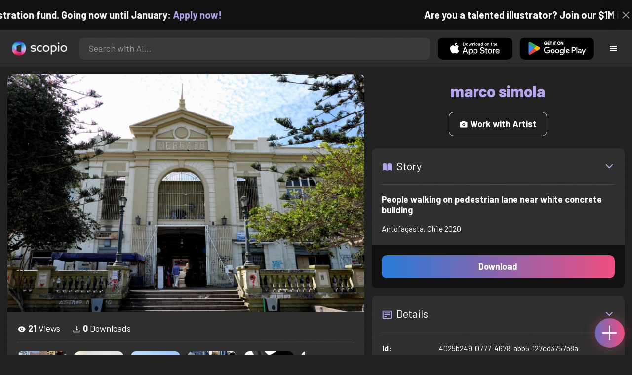

--- FILE ---
content_type: text/html; charset=utf-8
request_url: https://artist.scop.io/image/people-walking-on-pedestrian-lane-near-white-concrete-building-3
body_size: 29353
content:
<!DOCTYPE html><html lang="en"><head><meta charSet="utf-8"/><meta name="viewport" content="width=device-width"/><meta name="theme-color" content="#222222"/><meta property="og:url" content="https://scop.io"/><meta property="og:type" content="website"/><link rel="icon" href="/logo@2x.png"/><title>People walking on pedestrian lane near white concrete building - Image from marco simola - Scopio</title><meta name="robots" content="index,follow"/><meta name="description" content="Antofagasta, Chile 2020"/><meta property="og:title" content="People walking on pedestrian lane near white concrete building - Image from marco simola - Scopio"/><meta property="og:description" content="Antofagasta, Chile 2020"/><meta property="og:image" content="https://images.scop.io/dacf4544-311f-49c4-aa38-fb94e7634a1b/1500-cebf8704-bf3b-44cd-b4a9-6a1f63df478f.jpg"/><meta property="og:image:alt" content="People walking on pedestrian lane near white concrete building"/><meta property="og:image:secure_url" content="https://images.scop.io/dacf4544-311f-49c4-aa38-fb94e7634a1b/1500-cebf8704-bf3b-44cd-b4a9-6a1f63df478f.jpg"/><meta property="og:image:width" content="6000"/><meta property="og:image:height" content="4000"/><meta name="next-head-count" content="16"/><meta name="facebook-domain-verification" content="p5w8w5jt8orna8f2x6hhn2hqosj9pt"/><script>
  !function(f,b,e,v,n,t,s)
  {if(f.fbq)return;n=f.fbq=function(){n.callMethod?
  n.callMethod.apply(n,arguments):n.queue.push(arguments)};
  if(!f._fbq)f._fbq=n;n.push=n;n.loaded=!0;n.version='2.0';
  n.queue=[];t=b.createElement(e);t.async=!0;
  t.src=v;s=b.getElementsByTagName(e)[0];
  s.parentNode.insertBefore(t,s)}(window, document,'script',
  'https://connect.facebook.net/en_US/fbevents.js');
  fbq('init', '372177889868976');
  fbq('track', 'PageView');
</script><noscript><img height="1" width="1" style="display:none" src="https://www.facebook.com/tr?id=372177889868976&amp;ev=PageView&amp;noscript=1"/></noscript><script>
  !function (w, d, t) {
    w.TiktokAnalyticsObject = t;
    var ttq = w[t] = w[t] || [];
    ttq.methods = ['page','track','identify','instances','debug','on','off','once','ready','setUserProperties','setVisitorProperties','reset'];
    ttq.setAndDefer = function (t, e) { t[e] = function () { t.push([e].concat(Array.prototype.slice.call(arguments, 0))); }; };
    for (var i = 0; i < ttq.methods.length; i++) ttq.setAndDefer(ttq, ttq.methods[i]);
    ttq.instance = function (t) { var e = ttq._i[t] || []; for (var n = 0; n < ttq.methods.length; n++) ttq.setAndDefer(e, ttq.methods[n]); return e; };
    ttq.load = function (e, n) { var i = 'https://analytics.tiktok.com/i18n/pixel/events.js'; ttq._t = ttq._t || {}; ttq._t[e] = +new Date(); ttq._o = ttq._o || {}; ttq._o[e] = n || {}; var o = d.createElement('script'); o.type = 'text/javascript'; o.async = true; o.src = i + '?sdkid=' + e + '&lib=' + t; var a = d.getElementsByTagName('script')[0]; a.parentNode.insertBefore(o, a); };
    ttq.load('D41N8QRC77U7N6DP7320');
    ttq.page();
  }(window, document, 'ttq');
</script><link rel="preload" href="/_next/static/media/727a5e5939c45715.p.woff2" as="font" type="font/woff2" crossorigin="anonymous"/><link rel="preload" href="/_next/static/media/da6e8409c2538de5.p.woff2" as="font" type="font/woff2" crossorigin="anonymous"/><link rel="preload" href="/_next/static/media/1ba0a863e6af8aeb.p.woff2" as="font" type="font/woff2" crossorigin="anonymous"/><link rel="preload" href="/_next/static/media/61d96c4884191721.p.woff2" as="font" type="font/woff2" crossorigin="anonymous"/><link rel="preload" href="/_next/static/media/b0bb26939bb40fdb.p.woff2" as="font" type="font/woff2" crossorigin="anonymous"/><link rel="preload" href="/_next/static/media/60c9b95e8d9e49be.p.woff2" as="font" type="font/woff2" crossorigin="anonymous"/><link rel="preload" href="/_next/static/media/6ad0344ed98ac2e9.p.woff2" as="font" type="font/woff2" crossorigin="anonymous"/><link rel="preload" href="/_next/static/media/cb8236635aff3c3e.p.woff2" as="font" type="font/woff2" crossorigin="anonymous"/><link rel="preload" href="/_next/static/media/b3a76c66cf7d6d7d.p.woff2" as="font" type="font/woff2" crossorigin="anonymous"/><link rel="preload" href="/_next/static/css/df714663431f7977.css" as="style"/><link rel="stylesheet" href="/_next/static/css/df714663431f7977.css" data-n-g=""/><noscript data-n-css=""></noscript><script defer="" nomodule="" src="/_next/static/chunks/polyfills-c67a75d1b6f99dc8.js"></script><script src="/_next/static/chunks/webpack-ec520ae71728b6e1.js" defer=""></script><script src="/_next/static/chunks/framework-5d22b1fdc4271279.js" defer=""></script><script src="/_next/static/chunks/main-9b9c71cc88868fb5.js" defer=""></script><script src="/_next/static/chunks/pages/_app-e50623b486dfb300.js" defer=""></script><script src="/_next/static/chunks/2e3a845b-5ca589b06021e372.js" defer=""></script><script src="/_next/static/chunks/ebc70433-02c1a2abe71d3e57.js" defer=""></script><script src="/_next/static/chunks/3a17f596-9e9dbc8d4817eada.js" defer=""></script><script src="/_next/static/chunks/69480c19-9e41bdcd443a9057.js" defer=""></script><script src="/_next/static/chunks/4577d2ec-0e8368e85494243e.js" defer=""></script><script src="/_next/static/chunks/2553-85ed9a54a38eda07.js" defer=""></script><script src="/_next/static/chunks/6729-3397ec207fe2e679.js" defer=""></script><script src="/_next/static/chunks/9153-e7dcc16371097056.js" defer=""></script><script src="/_next/static/chunks/4621-a9ad52f241cf47c7.js" defer=""></script><script src="/_next/static/chunks/3062-4a8a304c86d2b370.js" defer=""></script><script src="/_next/static/chunks/7848-9dc6a203ad021d5f.js" defer=""></script><script src="/_next/static/chunks/pages/image/%5Bhandle%5D-b45fabcf12369c2d.js" defer=""></script><script src="/_next/static/mYPkRnleGQzLEsFxI_91l/_buildManifest.js" defer=""></script><script src="/_next/static/mYPkRnleGQzLEsFxI_91l/_ssgManifest.js" defer=""></script><style data-styled="" data-styled-version="6.1.19">.faHhmg{padding:0px;}/*!sc*/
data-styled.g1[id="sc-85c25d-0"]{content:"faHhmg,"}/*!sc*/
.iKxwYt{padding-left:15px;padding-right:15px;width:100%;}/*!sc*/
data-styled.g2[id="sc-5323400-0"]{content:"iKxwYt,"}/*!sc*/
.hXwPwX{height:15px;min-height:15px;}/*!sc*/
data-styled.g3[id="sc-7a141d7-0"]{content:"hXwPwX,"}/*!sc*/
.brANfN{background-color:#222222;display:flex;justify-content:center;align-items:center;}/*!sc*/
data-styled.g4[id="sc-cc1b0b31-0"]{content:"brANfN,"}/*!sc*/
.lmAQss{width:100%;height:100%;border-radius:100%;background-size:cover;background-position:center;background-color:#FFFFFF22;}/*!sc*/
data-styled.g5[id="sc-cc1b0b31-1"]{content:"lmAQss,"}/*!sc*/
.dorytl{background-color:#2D2D2DAA;backdrop-filter:blur(100px);position:fixed;top:0px;bottom:0px;z-index:25000000;box-shadow:-1px 0px 10px #00000033;border-left:1px solid #ffffff0a;width:320px;max-width:100%;right:-320px;opacity:0;transition:right 300ms ease-in-out,opacity 300ms ease-in-out 300ms;overflow-y:scroll;overflow-x:hidden;scrollbar-width:none;-ms-overflow-style:none;}/*!sc*/
.dorytl::-webkit-scrollbar{width:0;height:0;}/*!sc*/
data-styled.g6[id="sc-2a0dd069-0"]{content:"dorytl,"}/*!sc*/
.jzjnAH{background-color:#00000066;position:fixed;top:0px;bottom:0px;left:0px;right:0px;z-index:20000000;transition:opacity 300ms ease-in-out;}/*!sc*/
data-styled.g9[id="sc-2a0dd069-3"]{content:"jzjnAH,"}/*!sc*/
.iTRjuW{cursor:pointer;margin:0px;width:30px;height:30px;border-radius:30px;display:flex;justify-content:center;align-items:center;border:none;background-color:transparent;color:#FFFFFF;}/*!sc*/
.iTRjuW:hover{background-color:#00000022;}/*!sc*/
.iTRjuW:active{transform:scale(0.95);}/*!sc*/
data-styled.g10[id="sc-2a0dd069-4"]{content:"iTRjuW,"}/*!sc*/
.cwnKJY{flex:1;display:flex;justify-content:center;align-items:center;font-weight:bold;}/*!sc*/
data-styled.g11[id="sc-2a0dd069-5"]{content:"cwnKJY,"}/*!sc*/
.kemofl{cursor:pointer;flex:1;text-align:center;font-weight:bold;padding:20px 10px;border-radius:10px;background-color:#00000000;}/*!sc*/
data-styled.g12[id="sc-243354b2-0"]{content:"kemofl,"}/*!sc*/
.hIjuny{background-color:#00000033;margin-bottom:10px;border-radius:80px;height:80px;width:80px;display:inline-flex;align-items:center;justify-content:center;font-size:60px;color:#FFFFFF99;box-shadow:0px 0px 0px 0px #B7A5EF;background-size:cover;background-position:center;transition:box-shadow 200ms ease-out;}/*!sc*/
data-styled.g13[id="sc-243354b2-1"]{content:"hIjuny,"}/*!sc*/
.daQMxJ{color:#B7A5EF;margin-bottom:8px;line-height:1;}/*!sc*/
data-styled.g14[id="sc-243354b2-2"]{content:"daQMxJ,"}/*!sc*/
.jbDYKT{line-height:1;font-size:small;}/*!sc*/
data-styled.g15[id="sc-243354b2-3"]{content:"jbDYKT,"}/*!sc*/
.fxefpp{position:absolute;padding:0px;left:0px;right:0px;}/*!sc*/
data-styled.g16[id="sc-3aa2150b-0"]{content:"fxefpp,"}/*!sc*/
.bndQHE{list-style:none;text-align:center;opacity:0;display:block;animation:djyxat 500ms ease forwards 0ms;}/*!sc*/
.eBQYJR{list-style:none;text-align:center;opacity:0;display:block;animation:djyxat 500ms ease forwards 50ms;}/*!sc*/
.ivAeUB{list-style:none;text-align:center;opacity:0;display:block;animation:djyxat 500ms ease forwards 100ms;}/*!sc*/
.xcXLc{list-style:none;text-align:center;opacity:0;display:block;animation:djyxat 500ms ease forwards 150ms;}/*!sc*/
.beBIFe{list-style:none;text-align:center;opacity:0;display:block;animation:djyxat 500ms ease forwards 200ms;}/*!sc*/
.gXHBQD{list-style:none;text-align:center;opacity:0;display:block;animation:djyxat 500ms ease forwards 250ms;}/*!sc*/
.blnDfD{list-style:none;text-align:center;opacity:0;display:block;animation:djyxat 500ms ease forwards 300ms;}/*!sc*/
.iKUzUS{list-style:none;text-align:center;opacity:0;display:block;animation:djyxat 500ms ease forwards 350ms;}/*!sc*/
.ijPXWM{list-style:none;text-align:center;opacity:0;display:block;animation:djyxat 500ms ease forwards 400ms;}/*!sc*/
.RzMtx{list-style:none;text-align:center;opacity:0;display:block;animation:djyxat 500ms ease forwards 450ms;}/*!sc*/
.iqBSxl{list-style:none;text-align:center;opacity:0;display:block;animation:djyxat 500ms ease forwards 500ms;}/*!sc*/
.Cbkis{list-style:none;text-align:center;opacity:0;display:block;animation:djyxat 500ms ease forwards 550ms;}/*!sc*/
.ZDwhO{list-style:none;text-align:center;opacity:0;display:block;animation:djyxat 500ms ease forwards 600ms;}/*!sc*/
.hcFOnT{list-style:none;text-align:center;opacity:0;display:block;animation:djyxat 500ms ease forwards 650ms;}/*!sc*/
.bgpqIn{list-style:none;text-align:center;opacity:0;display:block;animation:djyxat 500ms ease forwards 700ms;}/*!sc*/
.iHTJgS{list-style:none;text-align:center;opacity:0;display:none;}/*!sc*/
data-styled.g17[id="sc-3aa2150b-1"]{content:"bndQHE,eBQYJR,ivAeUB,xcXLc,beBIFe,gXHBQD,blnDfD,iKUzUS,ijPXWM,RzMtx,iqBSxl,Cbkis,ZDwhO,hcFOnT,bgpqIn,iHTJgS,"}/*!sc*/
.EDgof{width:100%;font-weight:bold;display:flex;justify-content:center;border-radius:10px;padding:15px 20px;cursor:pointer;transition:transform 200ms ease-in-out;color:#FFFFFF;z-index:100000000;}/*!sc*/
.EDgof:hover{background-color:#00000022;text-decoration:none!important;transform:scale(1.05);}/*!sc*/
.EDgof:active{transform:scale(0.95);}/*!sc*/
data-styled.g18[id="sc-3aa2150b-2"]{content:"EDgof,"}/*!sc*/
.ea-DUDc{position:relative;}/*!sc*/
data-styled.g19[id="sc-91da46db-0"]{content:"ea-DUDc,"}/*!sc*/
.gchIVB{display:flex;}/*!sc*/
data-styled.g20[id="sc-91da46db-1"]{content:"gchIVB,"}/*!sc*/
.RWUmz{padding:8px;position:absolute;top:0px;left:0px;right:0px;z-index:10000;height:75px;background-color:#2D2D2D;box-shadow:0px 1px 10px #00000011;}/*!sc*/
data-styled.g21[id="sc-61c3ad9e-0"]{content:"RWUmz,"}/*!sc*/
.gCbuSJ{display:flex;margin:auto;}/*!sc*/
data-styled.g22[id="sc-61c3ad9e-1"]{content:"gCbuSJ,"}/*!sc*/
.ciaGYn{height:75px;}/*!sc*/
data-styled.g23[id="sc-61c3ad9e-2"]{content:"ciaGYn,"}/*!sc*/
.jJYGrt{padding:8px;display:flex;align-items:center;}/*!sc*/
data-styled.g24[id="sc-61c3ad9e-3"]{content:"jJYGrt,"}/*!sc*/
.eGTUmr{padding:8px;flex:1;justify-content:center;align-items:center;}/*!sc*/
data-styled.g25[id="sc-61c3ad9e-4"]{content:"eGTUmr,"}/*!sc*/
.eotbmb{padding:8px;display:flex;align-items:center;}/*!sc*/
data-styled.g26[id="sc-61c3ad9e-5"]{content:"eotbmb,"}/*!sc*/
.ddbelh{display:flex;align-items:center;width:0px;display:flex;justify-content:center;align-items:center;overflow:hidden;transition:width 300ms ease;}/*!sc*/
data-styled.g27[id="sc-61c3ad9e-6"]{content:"ddbelh,"}/*!sc*/
.bbriCt{padding:8px;display:flex;align-items:center;}/*!sc*/
data-styled.g28[id="sc-61c3ad9e-7"]{content:"bbriCt,"}/*!sc*/
.iJlStX{display:flex;flex:1;height:100%;}/*!sc*/
data-styled.g29[id="sc-61c3ad9e-8"]{content:"iJlStX,"}/*!sc*/
.iVwcPA{display:flex;flex:1;padding:10px 20px;border-radius:10px;border:none;height:100%;outline:none;}/*!sc*/
.iVwcPA:focus{transform:300ms ease-in-out;box-shadow:0px 0px 0px 3px #B7A5EF66;}/*!sc*/
data-styled.g30[id="sc-61c3ad9e-9"]{content:"iVwcPA,"}/*!sc*/
.gUZfSM{width:150px;height:100%!important;background-color:black;border-radius:10px;border:none;color:white;cursor:pointer;}/*!sc*/
data-styled.g31[id="sc-61c3ad9e-10"]{content:"gUZfSM,"}/*!sc*/
.iNcWot{height:100%;width:45px;aspect-ratio:1;display:flex;justify-content:center;align-items:center;cursor:pointer;}/*!sc*/
.iNcWot:hover{opacity:0.8;}/*!sc*/
.iNcWot:active{opacity:0.5;}/*!sc*/
data-styled.g32[id="sc-61c3ad9e-11"]{content:"iNcWot,"}/*!sc*/
.LdvNM{display:flex;flex-direction:column;min-height:100vh;}/*!sc*/
data-styled.g33[id="sc-c6ac3502-0"]{content:"LdvNM,"}/*!sc*/
.drdvVd{font-weight:bold;border-radius:10px;padding:10px 20px;font-size:18px;width:none;border:none;pointer-events:auto;opacity:1;transition:opacity 200ms;}/*!sc*/
.drdvVd.glass-button{background:rgba(255, 255, 255, 0.1);backdrop-filter:blur(10px);-webkit-backdrop-filter:blur(10px);border:1px solid rgba(255, 255, 255, 0.2);box-shadow:0 2px 8px rgba(0, 0, 0, 0.2);color:#FFFFFF;}/*!sc*/
.drdvVd.glass-button:hover{background:rgba(255, 255, 255, 0.15);box-shadow:0 4px 12px rgba(0, 0, 0, 0.3);}/*!sc*/
.drdvVd.glass-button:active{box-shadow:0 2px 8px rgba(0, 0, 0, 0.2);}/*!sc*/
.fzsXKb{font-weight:bold;border-radius:10px;padding:10px 20px;font-size:18px;width:100%;border:none;pointer-events:auto;opacity:1;transition:opacity 200ms;}/*!sc*/
.fzsXKb.glass-button{background:rgba(255, 255, 255, 0.1);backdrop-filter:blur(10px);-webkit-backdrop-filter:blur(10px);border:1px solid rgba(255, 255, 255, 0.2);box-shadow:0 2px 8px rgba(0, 0, 0, 0.2);color:#FFFFFF;}/*!sc*/
.fzsXKb.glass-button:hover{background:rgba(255, 255, 255, 0.15);box-shadow:0 4px 12px rgba(0, 0, 0, 0.3);}/*!sc*/
.fzsXKb.glass-button:active{box-shadow:0 2px 8px rgba(0, 0, 0, 0.2);}/*!sc*/
data-styled.g34[id="sc-e74385ac-0"]{content:"drdvVd,fzsXKb,"}/*!sc*/
.jiWIKP{border:none;color:white;background-size:100%;background-image:linear-gradient(to right, #287BD7, #EF4E81);pointer-events:auto;animation:none;transition:background-size 0.5s ease-in-out,opacity 500ms!important;}/*!sc*/
@keyframes buttonLoadingAnimation{0%{box-shadow:0px 0px 30px -15px #EF4E81;background-size:100%;}50%{box-shadow:0px 0px 30px -15px #287BD7;background-size:150%;}100%{box-shadow:0px 0px 30px -15px #EF4E81;background-size:100%;}}/*!sc*/
@keyframes buttonHoverAnimation{0%{background-size:100%;}100%{background-size:150%;}}/*!sc*/
@keyframes buttonActiveAnimation{0%{background-size:150%;}100%{background-size:100%;}}/*!sc*/
.jiWIKP:hover{animation:buttonHoverAnimation 0.5s forwards;}/*!sc*/
.jiWIKP:active{animation:buttonActiveAnimation 0.25s forwards;}/*!sc*/
data-styled.g35[id="sc-e74385ac-1"]{content:"jiWIKP,"}/*!sc*/
.EGEqQ{border:1px solid #FFFFFF;color:#FFFFFF;background-color:transparent;transition:background-color 200ms,color 200ms;}/*!sc*/
.EGEqQ:hover{background-color:#FFFFFF33;color:#FFFFFF;}/*!sc*/
.EGEqQ:active{background-color:#FFFFFF44;color:#FFFFFF;}/*!sc*/
data-styled.g37[id="sc-e74385ac-3"]{content:"EGEqQ,"}/*!sc*/
html{scroll-behavior:smooth;}/*!sc*/
body{background-color:#222222;color:#FFFFFF;position:relative;}/*!sc*/
a{color:#B7A5EF;text-decoration:none!important;}/*!sc*/
a:hover{color:#B7A5EFCC;text-decoration:underline!important;}/*!sc*/
.text-primary{color:#B7A5EF!important;}/*!sc*/
.text-secondary{color:#EF4E81!important;}/*!sc*/
.card{backdrop-filter:blur(100px)!important;background-color:#FFFFFF11!important;border-radius:10px!important;border:none!important;box-shadow:0px 2px 12px -11px black!important;}/*!sc*/
.card-img{border-radius:10px 10px 0px 0px!important;}/*!sc*/
.card-header{border-radius:10px 10px 0px 0px!important;background-color:#2D2D2D!important;padding:20px!important;}/*!sc*/
.card-body{padding:20px!important;}/*!sc*/
.card-footer{border-radius:0px 0px 10px 10px!important;padding:20px!important;}/*!sc*/
table{background-color:transparent!important;}/*!sc*/
.modal-content{height:auto!important;margin:auto!important;}/*!sc*/
.cursor-pointer{cursor:pointer!important;}/*!sc*/
.text-color{color:#B7A5EF!important;}/*!sc*/
.text-muted{color:#FFFFFF99!important;}/*!sc*/
.scp-shadow{box-shadow:0px 5px 10px -10px black!important;}/*!sc*/
.scp-shadow-hover:hover{box-shadow:0px 5px 15px -10px black!important;}/*!sc*/
input:not([type="checkbox"]),select,textarea{appearance:none;-webkit-appearance:none;width:100%;color:#FFFFFF!important;background-color:#FFFFFF11!important;backdrop-filter:blur(100px);font-size:18px!important;display:flex;flex:1;padding:10px 20px!important;border:none!important;border-radius:10px!important;outline:none;transform:300ms ease-in-out!important;-ms-overflow-style:none;}/*!sc*/
input:not([type="checkbox"]):focus,select:focus,textarea:focus{transform:300ms ease-in-out!important;box-shadow:0px 0px 0px 3px #B7A5EF66!important;}/*!sc*/
input:not([type="checkbox"])::-webkit-scrollbar,select::-webkit-scrollbar,textarea::-webkit-scrollbar{width:0;height:0;}/*!sc*/
::placeholder{color:#FFFFFF77!important;}/*!sc*/
::-ms-input-placeholder{color:#FFFFFF77!important;}/*!sc*/
select.placeholder-selected{color:#FFFFFF77!important;}/*!sc*/
#nprogress .bar{background-color:#287BD7!important;background:linear-gradient(to right, #287BD7, #EF4E81);height:4px;border-radius:4px;z-index:100000000;}/*!sc*/
@media only screen and (max-width: 600px){#nprogress .bar{height:3px;border-radius:3px;}}/*!sc*/
#nprogress .peg{height:100%;width:40px;border-radius:100px;background:linear-gradient(to right, #FFFFFF00, #FFFFFFFF);box-shadow:2px 0px 2px 0px #FFFFFFAA;transform:rotate(0);}/*!sc*/
.multiple-values-highlight{font-weight:bold!important;text-shadow:0px 0px 10px #EF4E8199!important;}/*!sc*/
.modal-content{border-radius:10px!important;background-color:#2D2D2D!important;border:none;}/*!sc*/
.modal-header{border-bottom:1px solid #FFFFFF11;}/*!sc*/
.modal-open{overflow-y:scroll!important;overflow-x:hidden!important;padding-right:0px!important;scrollbar-width:none!important;}/*!sc*/
.text-danger{color:tomato!important;}/*!sc*/
iframe{right:600px!important;}/*!sc*/
data-styled.g40[id="sc-global-enBoQG1"]{content:"sc-global-enBoQG1,"}/*!sc*/
.cMdFnI{margin-top:auto;background-color:#111111;color:white;}/*!sc*/
data-styled.g41[id="sc-7b3f34a6-0"]{content:"cMdFnI,"}/*!sc*/
.oVxTl{padding:40px;background-color:#2D2D2D;}/*!sc*/
data-styled.g42[id="sc-7b3f34a6-1"]{content:"oVxTl,"}/*!sc*/
.gfMIgv{padding:40px;}/*!sc*/
data-styled.g43[id="sc-7b3f34a6-2"]{content:"gfMIgv,"}/*!sc*/
.fhyDSO{list-style:none;padding:0px;}/*!sc*/
data-styled.g44[id="sc-7b3f34a6-3"]{content:"fhyDSO,"}/*!sc*/
.cpQKOv{margin-bottom:10px;font-size:16px;}/*!sc*/
data-styled.g45[id="sc-7b3f34a6-4"]{content:"cpQKOv,"}/*!sc*/
.hsEgE{width:100%;background:none!important;background-color:#000000!important;}/*!sc*/
.hsEgE:hover{background-color:#000000dd!important;}/*!sc*/
.hsEgE:active{background-color:#000000!important;}/*!sc*/
data-styled.g46[id="sc-7b3f34a6-5"]{content:"hsEgE,"}/*!sc*/
.fZBia-D{position:fixed;width:60px;height:60px;right:15px;bottom:15px;z-index:1000000000;}/*!sc*/
data-styled.g58[id="sc-8f091726-0"]{content:"fZBia-D,"}/*!sc*/
.jCYQRG{user-select:none;width:100%;height:100%;border-radius:60px;box-shadow:0px 0px 30px -10px #EF4E81;display:flex;justify-content:center;align-items:center;cursor:pointer;transition:500ms;background-image:linear-gradient(to right, #287BD7 -50%, #EF4E81 100%);}/*!sc*/
@keyframes buttonHoverAnimation{0%{background-image:linear-gradient(to right, #287BD7 -50%, #EF4E81 100%);}100%{background-image:linear-gradient(to right, #287BD7 -100%, #EF4E81 100%);}}/*!sc*/
@keyframes buttonActiveAnimation{0%{background-size:100%;}100%{background-size:150%;}}/*!sc*/
.jCYQRG:hover{animation:buttonHoverAnimation 1s forwards;}/*!sc*/
.jCYQRG:active{animation:buttonActiveAnimation 1s forwards;}/*!sc*/
data-styled.g59[id="sc-8f091726-1"]{content:"jCYQRG,"}/*!sc*/
.gOINkQ{position:absolute;transition:200ms;z-index:-1;bottom:30px;right:30px;transform:scale(
		0
	);background-color:#2D2D2DAA;box-shadow:0px 2px 10px #222222;backdrop-filter:blur(50px);padding:15px;border-radius:10px;border:1px solid #FFFFFF11;transform-origin:100% 100%;width:200px;}/*!sc*/
data-styled.g60[id="sc-8f091726-2"]{content:"gOINkQ,"}/*!sc*/
.bKszla{padding:5px 10px;font-size:20px;text-align:center;border-radius:5px;cursor:pointer;}/*!sc*/
.bKszla:hover{background-color:#B7A5EF66;}/*!sc*/
data-styled.g61[id="sc-8f091726-3"]{content:"bKszla,"}/*!sc*/
.bSeYcd{transform:translateY(-2px);opacity:0.4;margin-right:5px;}/*!sc*/
data-styled.g62[id="sc-8f091726-4"]{content:"bSeYcd,"}/*!sc*/
.exvZzg{transform:translateY(-2px);opacity:0.4;margin-right:5px;}/*!sc*/
data-styled.g63[id="sc-8f091726-5"]{content:"exvZzg,"}/*!sc*/
.jFTCIH{transform:translateY(-2px);opacity:0.4;margin-right:5px;}/*!sc*/
data-styled.g64[id="sc-8f091726-6"]{content:"jFTCIH,"}/*!sc*/
.cNXQtV{background-color:#111111;position:absolute;height:60px;top:-60px;width:100%;color:white;display:flex;justify-content:center;align-items:center;font-weight:bold;font-size:20px;font-size:clamp(16px, 2vw, 20px);overflow:hidden;}/*!sc*/
data-styled.g65[id="sc-dc8bafc0-0"]{content:"cNXQtV,"}/*!sc*/
.dmRoff{box-shadow:0px 0px 10px 10px #111111;position:absolute;z-index:1000000;background-color:#111111;right:0px;top:0px;bottom:0px;display:flex;justify-content:center;align-items:center;aspect-ratio:1;cursor:pointer;color:#ffffff99;}/*!sc*/
.dmRoff:hover{color:#ffffffff;}/*!sc*/
.dmRoff:active{color:#ffffff99;}/*!sc*/
data-styled.g66[id="sc-dc8bafc0-1"]{content:"dmRoff,"}/*!sc*/
.bmGnQc{width:15px;min-width:15px;}/*!sc*/
data-styled.g71[id="sc-e74d31c1-0"]{content:"bmGnQc,"}/*!sc*/
.fmCQnc{width:100%;padding:0px 15px;display:flex;overflow-y:hidden;}/*!sc*/
.fmCQnc::-webkit-scrollbar{width:0.5rem;height:0px;}/*!sc*/
data-styled.g76[id="sc-837fd64e-0"]{content:"fmCQnc,"}/*!sc*/
.kuYKRb{display:flex;}/*!sc*/
data-styled.g77[id="sc-7362d475-0"]{content:"kuYKRb,"}/*!sc*/
.kXJAxR{flex:1;display:flex;align-items:center;}/*!sc*/
data-styled.g78[id="sc-7362d475-1"]{content:"kXJAxR,"}/*!sc*/
.kjIZGG{display:flex;align-items:center;}/*!sc*/
data-styled.g79[id="sc-7362d475-2"]{content:"kjIZGG,"}/*!sc*/
.bHpYgc{cursor:pointer;display:block;font-size:18px;padding:5px;border-radius:10px;transition:100ms linear;}/*!sc*/
.bHpYgc:hover{background-color:#00000011;}/*!sc*/
.bHpYgc:active{opacity:0.75;}/*!sc*/
data-styled.g80[id="sc-7362d475-3"]{content:"bHpYgc,"}/*!sc*/
.fdCkFA{cursor:pointer;font-size:22px;display:flex;justify-content:center;align-items:center;user-select:none;margin:0px 20px;padding:20px 0px;transition:border-bottom-color 200ms linear;border-bottom:1px solid #FFFFFF22;}/*!sc*/
data-styled.g81[id="sc-4ab6291e-0"]{content:"fdCkFA,"}/*!sc*/
.dBnGjF{border:solid 1px #FFFFFF99;color:#FFFFFF99;font-size:18px;display:inline-flex;border-radius:10px;padding:8px 16px;margin:2px;transition:100ms linear;cursor:pointer;}/*!sc*/
.dBnGjF:hover{text-decoration:none!important;background-color:#FFFFFF99;color:#222222;}/*!sc*/
data-styled.g88[id="sc-479b0573-0"]{content:"dBnGjF,"}/*!sc*/
.jPcaMP{display:flex;}/*!sc*/
data-styled.g89[id="sc-21f684f7-0"]{content:"jPcaMP,"}/*!sc*/
.iAVOUX{width:100%;display:flex;overflow-y:scroll;position:relative;}/*!sc*/
.iAVOUX::-webkit-scrollbar{width:0rem;height:0px;}/*!sc*/
data-styled.g90[id="sc-21f684f7-1"]{content:"iAVOUX,"}/*!sc*/
.kxuhKS{background-color:#FFFFFF11;background-image:url(https://images.scop.io/dacf4544-311f-49c4-aa38-fb94e7634a1b/320-2d8d96d6-e9e9-4457-aede-6b87adb4f454.jpg);border-radius:10px;background-position:center;background-size:cover;min-width:100px;width:100px;height:100px;object-fit:cover;margin:0px;}/*!sc*/
.kXnvfQ{background-color:#FFFFFF11;background-image:url(https://images.scop.io/804e818d-4b17-4d7b-a302-b231173ae76b/320-d58995f3-431c-4aa7-94ce-42cca6283980.jpg);border-radius:10px;background-position:center;background-size:cover;min-width:100px;width:100px;height:100px;object-fit:cover;margin:0px;}/*!sc*/
.SXxek{background-color:#FFFFFF11;background-image:url(https://images.scop.io/dacf4544-311f-49c4-aa38-fb94e7634a1b/320-ef7c3f75-4a98-48d4-a61e-32991046fb44.jpg);border-radius:10px;background-position:center;background-size:cover;min-width:100px;width:100px;height:100px;object-fit:cover;margin:0px;}/*!sc*/
.gnkVua{background-color:#FFFFFF11;background-image:url(https://images.scop.io/abe83db6-d13c-4025-8ba5-1ec52267ca1f/320-02884eb8-42f3-42de-a940-a533fae5857a.jpg);border-radius:10px;background-position:center;background-size:cover;min-width:100px;width:100px;height:100px;object-fit:cover;margin:0px;}/*!sc*/
.dqWOXo{background-color:#FFFFFF11;background-image:url(https://images.scop.io/804e818d-4b17-4d7b-a302-b231173ae76b/320-2cd5d631-690d-4a4d-9203-ee1812d6c08d.jpg);border-radius:10px;background-position:center;background-size:cover;min-width:100px;width:100px;height:100px;object-fit:cover;margin:0px;}/*!sc*/
.onvQR{background-color:#FFFFFF11;background-image:url(https://images.scop.io/931c5ed0-d88e-48b2-a1d5-914c7880285d/320-526604d8-267d-4b79-87e8-a7d3d2691ff1.jpg);border-radius:10px;background-position:center;background-size:cover;min-width:100px;width:100px;height:100px;object-fit:cover;margin:0px;}/*!sc*/
.fQoLy{background-color:#FFFFFF11;background-image:url(https://images.scop.io/8ac7b288-f33f-4a8f-8153-7a0d904ba516/320-9f0a5be4-1eba-4d59-903a-6fe91311ec23.jpg);border-radius:10px;background-position:center;background-size:cover;min-width:100px;width:100px;height:100px;object-fit:cover;margin:0px;}/*!sc*/
.cRahmy{background-color:#FFFFFF11;background-image:url(https://images.scop.io/2229e858-8371-4f66-9f9d-4c8bfa806bad/320-40366b1c-c9ed-4e64-91a9-e248c87843fc.jpeg);border-radius:10px;background-position:center;background-size:cover;min-width:100px;width:100px;height:100px;object-fit:cover;margin:0px;}/*!sc*/
.ihhDbn{background-color:#FFFFFF11;background-image:url(https://images.scop.io/7875457f-c904-47af-9a01-02372b2a4bbd/320-07da8888-6de1-4b4a-8c6b-cf5591ebff75.JPG);border-radius:10px;background-position:center;background-size:cover;min-width:100px;width:100px;height:100px;object-fit:cover;margin:0px;}/*!sc*/
.lozNwR{background-color:#FFFFFF11;background-image:url(https://images.scop.io/3d1c4aaa-29e7-4e93-8fbc-039e0ded1670/320-9df2545b-142e-4ffb-a721-8e2272a9cd61.jpg);border-radius:10px;background-position:center;background-size:cover;min-width:100px;width:100px;height:100px;object-fit:cover;margin:0px;}/*!sc*/
.gfYHYg{background-color:#FFFFFF11;background-image:url(https://images.scop.io/46192dd5-727a-4419-997d-dbc5518b524b/320-def8d83b-d985-4db6-8c56-1cf424e1667e.jpg);border-radius:10px;background-position:center;background-size:cover;min-width:100px;width:100px;height:100px;object-fit:cover;margin:0px;}/*!sc*/
.JDHvm{background-color:#FFFFFF11;background-image:url(https://images.scop.io/aa85d8a8-123c-4e4e-9127-9ef9f3f227db/320-fff0a6e4-a04c-4dea-803b-fbc086826344.jpg);border-radius:10px;background-position:center;background-size:cover;min-width:100px;width:100px;height:100px;object-fit:cover;margin:0px;}/*!sc*/
.dCjbqW{background-color:#FFFFFF11;background-image:url(https://images.scop.io/49bc144b-67b7-4738-9491-8cc96afe6c30/320-ec7e18f0-a515-4323-9847-48fabe90f8b9.jpg);border-radius:10px;background-position:center;background-size:cover;min-width:100px;width:100px;height:100px;object-fit:cover;margin:0px;}/*!sc*/
.gyWbWO{background-color:#FFFFFF11;background-image:url(https://images.scop.io/efb4705d-e2e0-43c4-a875-baadd081f7dc/320-1a54eff0-175d-4a2a-9624-e80402e663a5.jpg);border-radius:10px;background-position:center;background-size:cover;min-width:100px;width:100px;height:100px;object-fit:cover;margin:0px;}/*!sc*/
.llJtyh{background-color:#FFFFFF11;background-image:url(https://images.scop.io/efb4705d-e2e0-43c4-a875-baadd081f7dc/320-6fea999f-87f8-445d-8135-d6552684d541.jpg);border-radius:10px;background-position:center;background-size:cover;min-width:100px;width:100px;height:100px;object-fit:cover;margin:0px;}/*!sc*/
.GOOyB{background-color:#FFFFFF11;background-image:url(https://images.scop.io/5c42ddc1-5f26-4500-aa09-be31c6383b4f/320-d2f12319-b7cb-4a89-8be9-98f6ecd60384.jpg);border-radius:10px;background-position:center;background-size:cover;min-width:100px;width:100px;height:100px;object-fit:cover;margin:0px;}/*!sc*/
.fVmYKv{background-color:#FFFFFF11;background-image:url(https://images.scop.io/804e818d-4b17-4d7b-a302-b231173ae76b/320-ccdc7c77-d92a-447b-95c6-3e112c535641.jpg);border-radius:10px;background-position:center;background-size:cover;min-width:100px;width:100px;height:100px;object-fit:cover;margin:0px;}/*!sc*/
.fYYGJ{background-color:#FFFFFF11;background-image:url(https://images.scop.io/efb4705d-e2e0-43c4-a875-baadd081f7dc/320-1d95ce31-bb95-42c6-b424-bdf77d6d380a.jpg);border-radius:10px;background-position:center;background-size:cover;min-width:100px;width:100px;height:100px;object-fit:cover;margin:0px;}/*!sc*/
.bBpwKg{background-color:#FFFFFF11;background-image:url(https://images.scop.io/8ac7b288-f33f-4a8f-8153-7a0d904ba516/320-da88e5d7-0e7c-4d08-9391-7389e15c7dd6.jpg);border-radius:10px;background-position:center;background-size:cover;min-width:100px;width:100px;height:100px;object-fit:cover;margin:0px;}/*!sc*/
.kARfrg{background-color:#FFFFFF11;background-image:url(https://images.scop.io/19ff63d6-1864-4d58-85f8-7cdd0ec8d07a/320-a6b43a3c-d510-495d-8a16-821fac8a8814.jpg);border-radius:10px;background-position:center;background-size:cover;min-width:100px;width:100px;height:100px;object-fit:cover;margin:0px;}/*!sc*/
.dBXAqO{background-color:#FFFFFF11;background-image:url(https://images.scop.io/4b8591a7-9386-4f8c-a565-ceb9df665946/320-d0bc88f3-65ff-48e4-b55b-c1e63237b05a.jpg);border-radius:10px;background-position:center;background-size:cover;min-width:100px;width:100px;height:100px;object-fit:cover;margin:0px;}/*!sc*/
.cUWIHx{background-color:#FFFFFF11;background-image:url(https://images.scop.io/4b8591a7-9386-4f8c-a565-ceb9df665946/320-8eea1d44-8fcc-490b-b0d3-7d2388915b8b.jpg);border-radius:10px;background-position:center;background-size:cover;min-width:100px;width:100px;height:100px;object-fit:cover;margin:0px;}/*!sc*/
.kvIOiB{background-color:#FFFFFF11;background-image:url(https://images.scop.io/413e63f8-075d-4ea6-af17-944c38d9bc7b/320-c826e3bf-0a68-4a01-8b63-040f888d9b59.jpg);border-radius:10px;background-position:center;background-size:cover;min-width:100px;width:100px;height:100px;object-fit:cover;margin:0px;}/*!sc*/
.cBHsCL{background-color:#FFFFFF11;background-image:url(https://images.scop.io/eb7a4061-c20a-4c8d-bf13-b8ece39b2dbb/320-33eca2d5-a9ee-4f66-aa49-f5de1f7e4722.jpg);border-radius:10px;background-position:center;background-size:cover;min-width:100px;width:100px;height:100px;object-fit:cover;margin:0px;}/*!sc*/
.hTaTKD{background-color:#FFFFFF11;background-image:url(https://images.scop.io/8ac7b288-f33f-4a8f-8153-7a0d904ba516/320-4dd4e4df-d034-45d0-8227-3ab034ba6954.jpg);border-radius:10px;background-position:center;background-size:cover;min-width:100px;width:100px;height:100px;object-fit:cover;margin:0px;}/*!sc*/
data-styled.g91[id="sc-21f684f7-2"]{content:"kxuhKS,kXnvfQ,SXxek,gnkVua,dqWOXo,onvQR,fQoLy,cRahmy,ihhDbn,lozNwR,gfYHYg,JDHvm,dCjbqW,gyWbWO,llJtyh,GOOyB,fVmYKv,fYYGJ,bBpwKg,kARfrg,dBXAqO,cUWIHx,kvIOiB,cBHsCL,hTaTKD,"}/*!sc*/
.qIZzU{font-weight:bold;display:inline-flex;justify-content:center;align-items:center;text-align:center;width:100px;height:100px;margin:0px;}/*!sc*/
.qIZzU:hover{text-decoration:none!important;background-color:#FFFFFF11;}/*!sc*/
data-styled.g93[id="sc-21f684f7-4"]{content:"qIZzU,"}/*!sc*/
.bbJYGp{color:#FFFFFF99;}/*!sc*/
data-styled.g94[id="sc-675b7ee6-0"]{content:"bbJYGp,"}/*!sc*/
.kwKbPK{max-height:400px;overflow:scroll;overflow-x:hidden;box-sizing:border-box;}/*!sc*/
.kwKbPK ::-webkit-scrollbar{display:none;}/*!sc*/
.kwKbPK>:last-child{margin-bottom:0px!important;}/*!sc*/
data-styled.g104[id="sc-c81bfea-0"]{content:"kwKbPK,"}/*!sc*/
.brfWed{background-color:#111111!important;color:white;}/*!sc*/
data-styled.g105[id="sc-c81bfea-1"]{content:"brfWed,"}/*!sc*/
@keyframes djyxat{0%{opacity:0;transform:translateX(400px);}100%{opacity:1;transform:translateX(0);}}/*!sc*/
data-styled.g107[id="sc-keyframes-djyxat"]{content:"djyxat,"}/*!sc*/
</style></head><body><div id="__next"><noscript><img height="1" width="1" style="display:none" src="https://www.facebook.com/tr?id=372177889868976&amp;ev=PageView&amp;noscript=1" alt=""/></noscript><div class="sc-c6ac3502-0 LdvNM __className_70f77c"><header class="sc-61c3ad9e-0 RWUmz"><div style="max-width:100%;margin:auto;width:100%" class=""><div class="sc-61c3ad9e-1 gCbuSJ"><div class="sc-61c3ad9e-3 jJYGrt"><a class="p-2" href="/"><img alt="Scopio Logo" srcSet="/_next/image?url=%2Fscopio-white%402x.png&amp;w=128&amp;q=75 1x, /_next/image?url=%2Fscopio-white%402x.png&amp;w=256&amp;q=75 2x" src="/_next/image?url=%2Fscopio-white%402x.png&amp;w=256&amp;q=75" width="112" height="28.8" decoding="async" data-nimg="1" class="d-none d-sm-flex cursor-pointer" loading="lazy" style="color:transparent"/><img alt="Scopio Logo" srcSet="/_next/image?url=%2Flogo%402x.png&amp;w=32&amp;q=75 1x, /_next/image?url=%2Flogo%402x.png&amp;w=64&amp;q=75 2x" src="/_next/image?url=%2Flogo%402x.png&amp;w=64&amp;q=75" width="28.8" height="28.8" decoding="async" data-nimg="1" class="d-flex d-sm-none cursor-pointer" loading="lazy" style="color:transparent"/></a></div><div class="sc-61c3ad9e-4 eGTUmr"><form class="sc-61c3ad9e-8 iJlStX"><input id="search-input" type="text" placeholder="Search with AI..." class="sc-61c3ad9e-9 iVwcPA"/></form></div><div class="sc-61c3ad9e-5 eotbmb d-none d-lg-flex"><button id="download-app-ios" class="sc-61c3ad9e-10 gUZfSM"><svg id="livetype" xmlns="http://www.w3.org/2000/svg" width="119.66407" height="40" viewBox="0 0 119.66407 40"><g><g id="_Group_" data-name="&lt;Group&gt;"><g id="_Group_2" data-name="&lt;Group&gt;"><g id="_Group_3" data-name="&lt;Group&gt;"><path id="_Path_" data-name="&lt;Path&gt;" d="M24.76888,20.30068a4.94881,4.94881,0,0,1,2.35656-4.15206,5.06566,5.06566,0,0,0-3.99116-2.15768c-1.67924-.17626-3.30719,1.00483-4.1629,1.00483-.87227,0-2.18977-.98733-3.6085-.95814a5.31529,5.31529,0,0,0-4.47292,2.72787c-1.934,3.34842-.49141,8.26947,1.3612,10.97608.9269,1.32535,2.01018,2.8058,3.42763,2.7533,1.38706-.05753,1.9051-.88448,3.5794-.88448,1.65876,0,2.14479.88448,3.591.8511,1.48838-.02416,2.42613-1.33124,3.32051-2.66914a10.962,10.962,0,0,0,1.51842-3.09251A4.78205,4.78205,0,0,1,24.76888,20.30068Z" fill="white"></path><path id="_Path_2" data-name="&lt;Path&gt;" d="M22.03725,12.21089a4.87248,4.87248,0,0,0,1.11452-3.49062,4.95746,4.95746,0,0,0-3.20758,1.65961,4.63634,4.63634,0,0,0-1.14371,3.36139A4.09905,4.09905,0,0,0,22.03725,12.21089Z" fill="white"></path></g></g><g><path d="M42.30227,27.13965h-4.7334l-1.13672,3.35645H34.42727l4.4834-12.418h2.083l4.4834,12.418H43.438ZM38.0591,25.59082h3.752l-1.84961-5.44727h-.05176Z" fill="white"></path><path d="M55.15969,25.96973c0,2.81348-1.50586,4.62109-3.77832,4.62109a3.0693,3.0693,0,0,1-2.84863-1.584h-.043v4.48438h-1.8584V21.44238H48.4302v1.50586h.03418a3.21162,3.21162,0,0,1,2.88281-1.60059C53.645,21.34766,55.15969,23.16406,55.15969,25.96973Zm-1.91016,0c0-1.833-.94727-3.03809-2.39258-3.03809-1.41992,0-2.375,1.23047-2.375,3.03809,0,1.82422.95508,3.0459,2.375,3.0459C52.30227,29.01563,53.24953,27.81934,53.24953,25.96973Z" fill="white"></path><path d="M65.12453,25.96973c0,2.81348-1.50586,4.62109-3.77832,4.62109a3.0693,3.0693,0,0,1-2.84863-1.584h-.043v4.48438h-1.8584V21.44238H58.395v1.50586h.03418A3.21162,3.21162,0,0,1,61.312,21.34766C63.60988,21.34766,65.12453,23.16406,65.12453,25.96973Zm-1.91016,0c0-1.833-.94727-3.03809-2.39258-3.03809-1.41992,0-2.375,1.23047-2.375,3.03809,0,1.82422.95508,3.0459,2.375,3.0459C62.26711,29.01563,63.21438,27.81934,63.21438,25.96973Z" fill="white"></path><path d="M71.71047,27.03613c.1377,1.23145,1.334,2.04,2.96875,2.04,1.56641,0,2.69336-.80859,2.69336-1.91895,0-.96387-.67969-1.541-2.28906-1.93652l-1.60937-.3877c-2.28027-.55078-3.33887-1.61719-3.33887-3.34766,0-2.14258,1.86719-3.61426,4.51855-3.61426,2.624,0,4.42285,1.47168,4.4834,3.61426h-1.876c-.1123-1.23926-1.13672-1.9873-2.63379-1.9873s-2.52148.75684-2.52148,1.8584c0,.87793.6543,1.39453,2.25488,1.79l1.36816.33594c2.54785.60254,3.60645,1.626,3.60645,3.44238,0,2.32324-1.85059,3.77832-4.79395,3.77832-2.75391,0-4.61328-1.4209-4.7334-3.667Z" fill="white"></path><path d="M83.34621,19.2998v2.14258h1.72168v1.47168H83.34621v4.99121c0,.77539.34473,1.13672,1.10156,1.13672a5.80752,5.80752,0,0,0,.61133-.043v1.46289a5.10351,5.10351,0,0,1-1.03223.08594c-1.833,0-2.54785-.68848-2.54785-2.44434V22.91406H80.16262V21.44238H81.479V19.2998Z" fill="white"></path><path d="M86.065,25.96973c0-2.84863,1.67773-4.63867,4.29395-4.63867,2.625,0,4.29492,1.79,4.29492,4.63867,0,2.85645-1.66113,4.63867-4.29492,4.63867C87.72609,30.6084,86.065,28.82617,86.065,25.96973Zm6.69531,0c0-1.9541-.89551-3.10742-2.40137-3.10742s-2.40039,1.16211-2.40039,3.10742c0,1.96191.89453,3.10645,2.40039,3.10645S92.76027,27.93164,92.76027,25.96973Z" fill="white"></path><path d="M96.18606,21.44238h1.77246v1.541h.043a2.1594,2.1594,0,0,1,2.17773-1.63574,2.86616,2.86616,0,0,1,.63672.06934v1.73828a2.59794,2.59794,0,0,0-.835-.1123,1.87264,1.87264,0,0,0-1.93652,2.083v5.37012h-1.8584Z" fill="white"></path><path d="M109.3843,27.83691c-.25,1.64355-1.85059,2.77148-3.89844,2.77148-2.63379,0-4.26855-1.76465-4.26855-4.5957,0-2.83984,1.64355-4.68164,4.19043-4.68164,2.50488,0,4.08008,1.7207,4.08008,4.46582v.63672h-6.39453v.1123a2.358,2.358,0,0,0,2.43555,2.56445,2.04834,2.04834,0,0,0,2.09082-1.27344Zm-6.28223-2.70215h4.52637a2.1773,2.1773,0,0,0-2.2207-2.29785A2.292,2.292,0,0,0,103.10207,25.13477Z" fill="white"></path></g></g></g><g id="_Group_4" data-name="&lt;Group&gt;"><g><path d="M37.82619,8.731a2.63964,2.63964,0,0,1,2.80762,2.96484c0,1.90625-1.03027,3.002-2.80762,3.002H35.67092V8.731Zm-1.22852,5.123h1.125a1.87588,1.87588,0,0,0,1.96777-2.146,1.881,1.881,0,0,0-1.96777-2.13379h-1.125Z" fill="white"></path><path d="M41.68068,12.44434a2.13323,2.13323,0,1,1,4.24707,0,2.13358,2.13358,0,1,1-4.24707,0Zm3.333,0c0-.97607-.43848-1.54687-1.208-1.54687-.77246,0-1.207.5708-1.207,1.54688,0,.98389.43457,1.55029,1.207,1.55029C44.57522,13.99463,45.01369,13.42432,45.01369,12.44434Z" fill="white"></path><path d="M51.57326,14.69775h-.92187l-.93066-3.31641h-.07031l-.92676,3.31641h-.91309l-1.24121-4.50293h.90137l.80664,3.436h.06641l.92578-3.436h.85254l.92578,3.436h.07031l.80273-3.436h.88867Z" fill="white"></path><path d="M53.85354,10.19482H54.709v.71533h.06641a1.348,1.348,0,0,1,1.34375-.80225,1.46456,1.46456,0,0,1,1.55859,1.6748v2.915h-.88867V12.00586c0-.72363-.31445-1.0835-.97168-1.0835a1.03294,1.03294,0,0,0-1.0752,1.14111v2.63428h-.88867Z" fill="white"></path><path d="M59.09377,8.437h.88867v6.26074h-.88867Z" fill="white"></path><path d="M61.21779,12.44434a2.13346,2.13346,0,1,1,4.24756,0,2.1338,2.1338,0,1,1-4.24756,0Zm3.333,0c0-.97607-.43848-1.54687-1.208-1.54687-.77246,0-1.207.5708-1.207,1.54688,0,.98389.43457,1.55029,1.207,1.55029C64.11232,13.99463,64.5508,13.42432,64.5508,12.44434Z" fill="white"></path><path d="M66.4009,13.42432c0-.81055.60352-1.27783,1.6748-1.34424l1.21973-.07031v-.38867c0-.47559-.31445-.74414-.92187-.74414-.49609,0-.83984.18213-.93848.50049h-.86035c.09082-.77344.81836-1.26953,1.83984-1.26953,1.12891,0,1.76563.562,1.76563,1.51318v3.07666h-.85547v-.63281h-.07031a1.515,1.515,0,0,1-1.35254.707A1.36026,1.36026,0,0,1,66.4009,13.42432Zm2.89453-.38477v-.37646l-1.09961.07031c-.62012.0415-.90137.25244-.90137.64941,0,.40527.35156.64111.835.64111A1.0615,1.0615,0,0,0,69.29543,13.03955Z" fill="white"></path><path d="M71.34816,12.44434c0-1.42285.73145-2.32422,1.86914-2.32422a1.484,1.484,0,0,1,1.38086.79h.06641V8.437h.88867v6.26074h-.85156v-.71143h-.07031a1.56284,1.56284,0,0,1-1.41406.78564C72.0718,14.772,71.34816,13.87061,71.34816,12.44434Zm.918,0c0,.95508.4502,1.52979,1.20313,1.52979.749,0,1.21191-.583,1.21191-1.52588,0-.93848-.46777-1.52979-1.21191-1.52979C72.72121,10.91846,72.26613,11.49707,72.26613,12.44434Z" fill="white"></path><path d="M79.23,12.44434a2.13323,2.13323,0,1,1,4.24707,0,2.13358,2.13358,0,1,1-4.24707,0Zm3.333,0c0-.97607-.43848-1.54687-1.208-1.54687-.77246,0-1.207.5708-1.207,1.54688,0,.98389.43457,1.55029,1.207,1.55029C82.12453,13.99463,82.563,13.42432,82.563,12.44434Z" fill="white"></path><path d="M84.66945,10.19482h.85547v.71533h.06641a1.348,1.348,0,0,1,1.34375-.80225,1.46456,1.46456,0,0,1,1.55859,1.6748v2.915H87.605V12.00586c0-.72363-.31445-1.0835-.97168-1.0835a1.03294,1.03294,0,0,0-1.0752,1.14111v2.63428h-.88867Z" fill="white"></path><path d="M93.51516,9.07373v1.1416h.97559v.74854h-.97559V13.2793c0,.47168.19434.67822.63672.67822a2.96657,2.96657,0,0,0,.33887-.02051v.74023a2.9155,2.9155,0,0,1-.4834.04541c-.98828,0-1.38184-.34766-1.38184-1.21582v-2.543h-.71484v-.74854h.71484V9.07373Z" fill="white"></path><path d="M95.70461,8.437h.88086v2.48145h.07031a1.3856,1.3856,0,0,1,1.373-.80664,1.48339,1.48339,0,0,1,1.55078,1.67871v2.90723H98.69v-2.688c0-.71924-.335-1.0835-.96289-1.0835a1.05194,1.05194,0,0,0-1.13379,1.1416v2.62988h-.88867Z" fill="white"></path><path d="M104.76125,13.48193a1.828,1.828,0,0,1-1.95117,1.30273A2.04531,2.04531,0,0,1,100.73,12.46045a2.07685,2.07685,0,0,1,2.07617-2.35254c1.25293,0,2.00879.856,2.00879,2.27V12.688h-3.17969v.0498a1.1902,1.1902,0,0,0,1.19922,1.29,1.07934,1.07934,0,0,0,1.07129-.5459Zm-3.126-1.45117h2.27441a1.08647,1.08647,0,0,0-1.1084-1.1665A1.15162,1.15162,0,0,0,101.63527,12.03076Z" fill="white"></path></g></g></svg></button></div><div class="sc-61c3ad9e-5 eotbmb d-none d-lg-flex"><button id="download-app-android" class="sc-61c3ad9e-10 gUZfSM"><svg viewBox="10 10 135 40" xmlns="http://www.w3.org/2000/svg" width="100%" height="40"><g fill="#fff"><path d="M57.42 20.24c0 .84-.25 1.51-.75 2-.56.59-1.29.89-2.2.89-.87 0-1.61-.3-2.21-.9s-.9-1.35-.9-2.23.3-1.63.9-2.23 1.34-.91 2.21-.91c.44 0 .86.08 1.25.23.39.16.71.38.96.66l-.55.55c-.18-.22-.42-.4-.72-.52a2.29 2.29 0 0 0-.94-.19c-.65 0-1.21.23-1.66.68-.45.46-.67 1.03-.67 1.72s.22 1.26.67 1.72c.45.45 1 .68 1.66.68.6 0 1.09-.17 1.49-.5s.63-.8.69-1.38h-2.18v-.72h2.91c.02.16.04.31.04.45zM62.03 17v.74H59.3v1.9h2.46v.72H59.3v1.9h2.73V23h-3.5v-6zM65.28 17.74V23h-.77v-5.26h-1.68V17h4.12v.74zM70.71 23h-.77v-6h.77zM74.13 17.74V23h-.77v-5.26h-1.68V17h4.12v.74zM84.49 20c0 .89-.3 1.63-.89 2.23-.6.6-1.33.9-2.2.9s-1.6-.3-2.2-.9c-.59-.6-.89-1.34-.89-2.23s.3-1.63.89-2.23 1.32-.91 2.2-.91c.87 0 1.6.3 2.2.91s.89 1.35.89 2.23zm-5.38 0c0 .69.22 1.27.65 1.72.44.45.99.68 1.64.68s1.2-.23 1.63-.68c.44-.45.66-1.02.66-1.72s-.22-1.27-.66-1.72-.98-.68-1.63-.68-1.2.23-1.64.68c-.43.45-.65 1.03-.65 1.72zM86.34 23h-.77v-6h.94l2.92 4.67h.03l-.03-1.16V17h.77v6h-.8l-3.05-4.89h-.03l.03 1.16V23z" stroke="#fff"></path><path d="M78.14 31.75c-2.35 0-4.27 1.79-4.27 4.25 0 2.45 1.92 4.25 4.27 4.25s4.27-1.8 4.27-4.25c0-2.46-1.92-4.25-4.27-4.25zm0 6.83c-1.29 0-2.4-1.06-2.4-2.58 0-1.53 1.11-2.58 2.4-2.58s2.4 1.05 2.4 2.58c0 1.52-1.12 2.58-2.4 2.58zm-9.32-6.83c-2.35 0-4.27 1.79-4.27 4.25 0 2.45 1.92 4.25 4.27 4.25s4.27-1.8 4.27-4.25c0-2.46-1.92-4.25-4.27-4.25zm0 6.83c-1.29 0-2.4-1.06-2.4-2.58 0-1.53 1.11-2.58 2.4-2.58s2.4 1.05 2.4 2.58c0 1.52-1.11 2.58-2.4 2.58zm-11.08-5.52v1.8h4.32c-.13 1.01-.47 1.76-.98 2.27-.63.63-1.61 1.32-3.33 1.32-2.66 0-4.74-2.14-4.74-4.8s2.08-4.8 4.74-4.8c1.43 0 2.48.56 3.25 1.29l1.27-1.27c-1.08-1.03-2.51-1.82-4.53-1.82-3.64 0-6.7 2.96-6.7 6.61 0 3.64 3.06 6.61 6.7 6.61 1.97 0 3.45-.64 4.61-1.85 1.19-1.19 1.56-2.87 1.56-4.22 0-.42-.03-.81-.1-1.13h-6.07zm45.31 1.4c-.35-.95-1.43-2.71-3.64-2.71-2.19 0-4.01 1.72-4.01 4.25 0 2.38 1.8 4.25 4.22 4.25 1.95 0 3.08-1.19 3.54-1.88l-1.45-.97c-.48.71-1.14 1.18-2.09 1.18s-1.63-.43-2.06-1.29l5.69-2.35zm-5.8 1.42c-.05-1.64 1.27-2.48 2.22-2.48.74 0 1.37.37 1.58.9zM92.63 40h1.87V27.5h-1.87zm-3.06-7.3h-.07c-.42-.5-1.22-.95-2.24-.95-2.13 0-4.08 1.87-4.08 4.27 0 2.38 1.95 4.24 4.08 4.24 1.01 0 1.82-.45 2.24-.97h.06v.61c0 1.63-.87 2.5-2.27 2.5-1.14 0-1.85-.82-2.14-1.51l-1.63.68c.47 1.13 1.71 2.51 3.77 2.51 2.19 0 4.04-1.29 4.04-4.43v-7.64h-1.77v.69zm-2.15 5.88c-1.29 0-2.37-1.08-2.37-2.56 0-1.5 1.08-2.59 2.37-2.59 1.27 0 2.27 1.1 2.27 2.59.01 1.48-.99 2.56-2.27 2.56zm24.39-11.08h-4.47V40h1.87v-4.74h2.61c2.07 0 4.1-1.5 4.1-3.88-.01-2.38-2.05-3.88-4.11-3.88zm.04 6.02h-2.65v-4.29h2.65c1.4 0 2.19 1.16 2.19 2.14s-.79 2.15-2.19 2.15zm11.54-1.79c-1.35 0-2.75.6-3.33 1.91l1.66.69c.35-.69 1.01-.92 1.7-.92.96 0 1.95.58 1.96 1.61v.13c-.34-.19-1.06-.48-1.95-.48-1.79 0-3.6.98-3.6 2.81 0 1.67 1.46 2.75 3.1 2.75 1.25 0 1.95-.56 2.38-1.22h.06v.96h1.8v-4.79c.01-2.21-1.65-3.45-3.78-3.45zm-.23 6.85c-.61 0-1.46-.31-1.46-1.06 0-.96 1.06-1.33 1.98-1.33.82 0 1.21.18 1.7.42a2.257 2.257 0 0 1-2.22 1.97zM133.74 32l-2.14 5.42h-.06L129.32 32h-2.01l3.33 7.58-1.9 4.21h1.95L135.82 32zm-16.8 8h1.87V27.5h-1.87z"></path></g><path d="M30.72 29.42l-10.65 11.3v.01a2.877 2.877 0 0 0 4.24 1.73l.03-.02 11.98-6.91z" fill="#ea4335"></path><path d="M41.49 27.5l-.01-.01-5.17-3-5.83 5.19 5.85 5.85 5.15-2.97a2.88 2.88 0 0 0 .01-5.06z" fill="#fbbc04"></path><path d="M20.07 19.28c-.06.24-.1.48-.1.74v19.97c0 .26.03.5.1.74l11.01-11.01z" fill="#4285f4"></path><path d="M30.8 30l5.51-5.51-11.97-6.94a2.889 2.889 0 0 0-4.27 1.72z" fill="#34a853"></path></svg></button></div><div class="sc-61c3ad9e-6 ddbelh"><a href="/contributor/account"><div style="width:40px;height:40px;border-radius:40px;padding:3px;transition:300ms ease;transform:scale(0)" title="Contributor Account" class="sc-cc1b0b31-0 brANfN"><div style="background-image:url(/avatar.png)" class="sc-cc1b0b31-1 lmAQss"></div></div></a></div><div class="sc-61c3ad9e-6 ddbelh"><a href="/customer/account"><div style="width:40px;height:40px;border-radius:40px;padding:3px;transition:300ms ease;transform:scale(0)" title="Customer Account" class="sc-cc1b0b31-0 brANfN"><div style="background-image:url(/avatar.png)" class="sc-cc1b0b31-1 lmAQss"></div></div></a></div><div class="sc-61c3ad9e-7 bbriCt"><div id="header-menu" class="sc-61c3ad9e-11 iNcWot"><svg stroke="currentColor" fill="currentColor" stroke-width="0" viewBox="0 0 512 512" height="1em" width="1em" xmlns="http://www.w3.org/2000/svg"><path d="M32 96v64h448V96H32zm0 128v64h448v-64H32zm0 128v64h448v-64H32z"></path></svg></div></div></div></div></header><div width="320" class="sc-2a0dd069-0 dorytl"><div class="sc-7a141d7-0 hXwPwX"></div><div style="display:flex" class="sc-5323400-0 iKxwYt"><div class="sc-2a0dd069-4 iTRjuW"><svg stroke="currentColor" fill="currentColor" stroke-width="0" viewBox="0 0 24 24" height="1em" width="1em" xmlns="http://www.w3.org/2000/svg"><path fill="none" stroke-width="2" d="M3,3 L21,21 M3,21 L21,3"></path></svg></div><div class="sc-2a0dd069-5 cwnKJY">Manage Accounts</div></div><div class="sc-7a141d7-0 hXwPwX"></div><div class="sc-5323400-0 iKxwYt"><div class="sc-91da46db-1 gchIVB"><div class="sc-243354b2-0 kemofl"><div style="background-image:url(&quot;&quot;)" class="sc-243354b2-1 hIjuny"><svg stroke="currentColor" fill="currentColor" stroke-width="0" viewBox="0 0 24 24" style="transform:rotate(0deg);transition:transform 200ms ease" height="1em" width="1em" xmlns="http://www.w3.org/2000/svg"><path d="M11.75 4.5a.75.75 0 0 1 .75.75V11h5.75a.75.75 0 0 1 0 1.5H12.5v5.75a.75.75 0 0 1-1.5 0V12.5H5.25a.75.75 0 0 1 0-1.5H11V5.25a.75.75 0 0 1 .75-.75Z"></path></svg></div><div class="sc-243354b2-2 daQMxJ">Add</div><div class="sc-243354b2-3 jbDYKT">Contributor<br/>Account</div></div><div class="sc-243354b2-0 kemofl"><div style="background-image:url(&quot;&quot;)" class="sc-243354b2-1 hIjuny"><svg stroke="currentColor" fill="currentColor" stroke-width="0" viewBox="0 0 24 24" style="transform:rotate(0deg);transition:transform 200ms ease" height="1em" width="1em" xmlns="http://www.w3.org/2000/svg"><path d="M11.75 4.5a.75.75 0 0 1 .75.75V11h5.75a.75.75 0 0 1 0 1.5H12.5v5.75a.75.75 0 0 1-1.5 0V12.5H5.25a.75.75 0 0 1 0-1.5H11V5.25a.75.75 0 0 1 .75-.75Z"></path></svg></div><div class="sc-243354b2-2 daQMxJ">Add</div><div class="sc-243354b2-3 jbDYKT">Customer<br/>Account</div></div></div><div class="sc-7a141d7-0 hXwPwX"></div><div class="sc-91da46db-0 ea-DUDc"><ul class="sc-3aa2150b-0 fxefpp"><li class="sc-3aa2150b-1 bndQHE"><a class="sc-3aa2150b-2 EDgof" href="/sign-in">Sign In</a></li><li class="sc-3aa2150b-1 eBQYJR"><a class="sc-3aa2150b-2 EDgof" href="/sign-up">Sign Up</a></li><li class="sc-3aa2150b-1 ivAeUB"><a class="sc-3aa2150b-2 EDgof" href="/hire">Start your Project</a></li><li class="sc-3aa2150b-1 xcXLc"><a class="sc-3aa2150b-2 EDgof" href="/pricing">Pricing</a></li><li class="sc-3aa2150b-1 beBIFe"><a class="sc-3aa2150b-2 EDgof" href="https://scop.io/pages/submit">Submit Images </a></li><li class="sc-3aa2150b-1 gXHBQD"><a class="sc-3aa2150b-2 EDgof" href="/contact">Contact Us</a></li><li class="sc-3aa2150b-1 blnDfD"><a class="sc-3aa2150b-2 EDgof" href="https://scop.io/pages/who-we-are">About</a></li><li class="sc-3aa2150b-1 iKUzUS"><a class="sc-3aa2150b-2 EDgof" href="https://scop.io/pages/order-our-historical-book-on-covid">Order #1 new release on Amazon: The Year Time Stopped Book</a></li><li class="sc-3aa2150b-1 ijPXWM"><a class="sc-3aa2150b-2 EDgof" href="https://ifwomen.scop.io">If Women Book</a></li><li class="sc-3aa2150b-1 RzMtx"><a class="sc-3aa2150b-2 EDgof" href="https://scop.io/pages/help-faq">Buyer FAQ</a></li><li class="sc-3aa2150b-1 iqBSxl"><a class="sc-3aa2150b-2 EDgof" href="https://scop.io/pages/community">Community</a></li><li class="sc-3aa2150b-1 Cbkis"><a class="sc-3aa2150b-2 EDgof" href="https://scop.io/pages/scopio-press">Press</a></li><li class="sc-3aa2150b-1 ZDwhO"><a class="sc-3aa2150b-2 EDgof" href="https://scop.io/pages/welcome-to-the-authentic-photographer-audio-experience">Listen to The Authentic Photographer Podcast</a></li><li class="sc-3aa2150b-1 hcFOnT"><a class="sc-3aa2150b-2 EDgof" href="https://scop.io/blogs/blog">Blog</a></li><li class="sc-3aa2150b-1 bgpqIn"><a class="sc-3aa2150b-2 EDgof" href="https://scop.io/collections">Collections</a></li><div class="sc-7a141d7-0 hXwPwX"></div></ul><ul class="sc-3aa2150b-0 fxefpp"><li class="sc-3aa2150b-1 iHTJgS"><a class="sc-3aa2150b-2 EDgof" href="/contributor/sign-in">Sign In</a></li><li class="sc-3aa2150b-1 iHTJgS"><a class="sc-3aa2150b-2 EDgof" href="/contributor/sign-up">Sign Up</a></li><div class="sc-7a141d7-0 hXwPwX"></div></ul><ul class="sc-3aa2150b-0 fxefpp"><li class="sc-3aa2150b-1 iHTJgS"><a class="sc-3aa2150b-2 EDgof" href="/customer/sign-in">Sign In</a></li><li class="sc-3aa2150b-1 iHTJgS"><a class="sc-3aa2150b-2 EDgof" href="/customer/sign-up">Sign Up</a></li><div class="sc-7a141d7-0 hXwPwX"></div></ul></div></div><div class="sc-7a141d7-0 hXwPwX"></div></div><div style="opacity:0;pointer-events:none" class="sc-2a0dd069-3 jzjnAH"></div><div class="sc-61c3ad9e-2 ciaGYn"></div><div class="sc-85c25d-0 faHhmg"><div class="sc-dc8bafc0-0 cNXQtV"><div class="sc-dc8bafc0-1 dmRoff"><svg stroke="currentColor" fill="currentColor" stroke-width="0" viewBox="0 0 24 24" class="sc-dc8bafc0-2 iyEgPn" height="25" width="25" xmlns="http://www.w3.org/2000/svg"><path fill="none" d="M0 0h24v24H0z"></path><path d="M19 6.41 17.59 5 12 10.59 6.41 5 5 6.41 10.59 12 5 17.59 6.41 19 12 13.41 17.59 19 19 17.59 13.41 12z"></path></svg></div></div><div style="box-sizing:border-box;position:relative;margin-left:auto;margin-right:auto;padding-left:15px;padding-right:15px"><div class="sc-7a141d7-0 hXwPwX"></div><div style="margin-left:-7.5px;margin-right:-7.5px;display:flex;flex-grow:0;flex-shrink:0;align-items:normal;justify-content:flex-start;flex-direction:row;flex-wrap:wrap"><div style="box-sizing:border-box;min-height:1px;position:relative;padding-left:7.5px;padding-right:7.5px;width:58.333333333333336%;flex-basis:58.333333333333336%;flex-grow:0;flex-shrink:0;max-width:58.333333333333336%;margin-left:0%;right:auto;left:auto"><div style="overflow:hidden" class="card"><div id="image" style="background-size:cover;background-image:url(https://images.scop.io/dacf4544-311f-49c4-aa38-fb94e7634a1b/1500-cebf8704-bf3b-44cd-b4a9-6a1f63df478f.jpg);width:100%;padding-top:66.66666666666666%"></div><div class="card-body"><div class="d-flex align-items-center" style="font-size:18px"><div class="me-4"><svg stroke="currentColor" fill="currentColor" stroke-width="0" viewBox="0 0 1024 1024" height="1em" width="1em" xmlns="http://www.w3.org/2000/svg"><path d="M396 512a112 112 0 1 0 224 0 112 112 0 1 0-224 0zm546.2-25.8C847.4 286.5 704.1 186 512 186c-192.2 0-335.4 100.5-430.2 300.3a60.3 60.3 0 0 0 0 51.5C176.6 737.5 319.9 838 512 838c192.2 0 335.4-100.5 430.2-300.3 7.7-16.2 7.7-35 0-51.5zM508 688c-97.2 0-176-78.8-176-176s78.8-176 176-176 176 78.8 176 176-78.8 176-176 176z"></path></svg> <b>21</b> <span class="d-none d-xl-inline">Views</span></div><div><svg stroke="currentColor" fill="currentColor" stroke-width="0" viewBox="0 0 1024 1024" height="1em" width="1em" xmlns="http://www.w3.org/2000/svg"><path d="M505.7 661a8 8 0 0 0 12.6 0l112-141.7c4.1-5.2.4-12.9-6.3-12.9h-74.1V168c0-4.4-3.6-8-8-8h-60c-4.4 0-8 3.6-8 8v338.3H400c-6.7 0-10.4 7.7-6.3 12.9l112 141.8zM878 626h-60c-4.4 0-8 3.6-8 8v154H214V634c0-4.4-3.6-8-8-8h-60c-4.4 0-8 3.6-8 8v198c0 17.7 14.3 32 32 32h684c17.7 0 32-14.3 32-32V634c0-4.4-3.6-8-8-8z"></path></svg> <b>0</b> <span class="d-none d-xl-inline">Downloads</span></div><div style="flex:1"></div></div><hr class="sc-675b7ee6-0 bbJYGp"/><div class="sc-21f684f7-0 jPcaMP"><div class="sc-21f684f7-1 iAVOUX"><a href="/image/blue-and-brown-basketball-court-1"><div src="https://images.scop.io/dacf4544-311f-49c4-aa38-fb94e7634a1b/320-2d8d96d6-e9e9-4457-aede-6b87adb4f454.jpg" class="sc-21f684f7-2 kxuhKS"></div></a><div class="sc-e74d31c1-0 bmGnQc"></div><a href="/image/woman-lying-on-bad-in-black-lingerie"><div src="https://images.scop.io/804e818d-4b17-4d7b-a302-b231173ae76b/320-d58995f3-431c-4aa7-94ce-42cca6283980.jpg" class="sc-21f684f7-2 kXnvfQ"></div></a><div class="sc-e74d31c1-0 bmGnQc"></div><a href="/image/red-and-white-concrete-building-54"><div src="https://images.scop.io/dacf4544-311f-49c4-aa38-fb94e7634a1b/320-ef7c3f75-4a98-48d4-a61e-32991046fb44.jpg" class="sc-21f684f7-2 SXxek"></div></a><div class="sc-e74d31c1-0 bmGnQc"></div><a href="/image/woman-in-black-long-sleeve-shirt-walking-on-street"><div src="https://images.scop.io/abe83db6-d13c-4025-8ba5-1ec52267ca1f/320-02884eb8-42f3-42de-a940-a533fae5857a.jpg" class="sc-21f684f7-2 gnkVua"></div></a><div class="sc-e74d31c1-0 bmGnQc"></div><a href="/image/woman-in-black-and-gray-scarf"><div src="https://images.scop.io/804e818d-4b17-4d7b-a302-b231173ae76b/320-2cd5d631-690d-4a4d-9203-ee1812d6c08d.jpg" class="sc-21f684f7-2 dqWOXo"></div></a><div class="sc-e74d31c1-0 bmGnQc"></div><a href="/image/woman-doing-trekking"><div src="https://images.scop.io/931c5ed0-d88e-48b2-a1d5-914c7880285d/320-526604d8-267d-4b79-87e8-a7d3d2691ff1.jpg" class="sc-21f684f7-2 onvQR"></div></a><div class="sc-e74d31c1-0 bmGnQc"></div><a href="/image/mature-man-working-online-while-using-the-bathroom-1"><div src="https://images.scop.io/8ac7b288-f33f-4a8f-8153-7a0d904ba516/320-9f0a5be4-1eba-4d59-903a-6fe91311ec23.jpg" class="sc-21f684f7-2 fQoLy"></div></a><div class="sc-e74d31c1-0 bmGnQc"></div><a href="/image/white-clouds-and-blue-sky-702-901299"><div src="https://images.scop.io/2229e858-8371-4f66-9f9d-4c8bfa806bad/320-40366b1c-c9ed-4e64-91a9-e248c87843fc.jpeg" class="sc-21f684f7-2 cRahmy"></div></a><div class="sc-e74d31c1-0 bmGnQc"></div><a href="/image/multiple-images-selected-they-value-will-be-overrided-2303"><div src="https://images.scop.io/7875457f-c904-47af-9a01-02372b2a4bbd/320-07da8888-6de1-4b4a-8c6b-cf5591ebff75.JPG" class="sc-21f684f7-2 ihhDbn"></div></a><div class="sc-e74d31c1-0 bmGnQc"></div><a href="/image/birds-flying-over-the-sea-18"><div src="https://images.scop.io/3d1c4aaa-29e7-4e93-8fbc-039e0ded1670/320-9df2545b-142e-4ffb-a721-8e2272a9cd61.jpg" class="sc-21f684f7-2 lozNwR"></div></a><div class="sc-e74d31c1-0 bmGnQc"></div><a href="/image/person-holding-green-and-brown-textile"><div src="https://images.scop.io/46192dd5-727a-4419-997d-dbc5518b524b/320-def8d83b-d985-4db6-8c56-1cf424e1667e.jpg" class="sc-21f684f7-2 gfYHYg"></div></a><div class="sc-e74d31c1-0 bmGnQc"></div><a href="/image/people-walking-on-sidewalk-near-green-trees-14"><div src="https://images.scop.io/aa85d8a8-123c-4e4e-9127-9ef9f3f227db/320-fff0a6e4-a04c-4dea-803b-fbc086826344.jpg" class="sc-21f684f7-2 JDHvm"></div></a><div class="sc-e74d31c1-0 bmGnQc"></div><a href="/image/brown-wooden-bench-inside-white-concrete-building"><div src="https://images.scop.io/49bc144b-67b7-4738-9491-8cc96afe6c30/320-ec7e18f0-a515-4323-9847-48fabe90f8b9.jpg" class="sc-21f684f7-2 dCjbqW"></div></a><div class="sc-e74d31c1-0 bmGnQc"></div><a href="/image/green-and-pink-colored-pencils"><div src="https://images.scop.io/efb4705d-e2e0-43c4-a875-baadd081f7dc/320-1a54eff0-175d-4a2a-9624-e80402e663a5.jpg" class="sc-21f684f7-2 gyWbWO"></div></a><div class="sc-e74d31c1-0 bmGnQc"></div><a href="/image/clear-wine-glass-with-yellow-liquid-26"><div src="https://images.scop.io/efb4705d-e2e0-43c4-a875-baadd081f7dc/320-6fea999f-87f8-445d-8135-d6552684d541.jpg" class="sc-21f684f7-2 llJtyh"></div></a><div class="sc-e74d31c1-0 bmGnQc"></div><a href="/image/herd-of-sheep-on-green-grass-field-93-131202"><div src="https://images.scop.io/5c42ddc1-5f26-4500-aa09-be31c6383b4f/320-d2f12319-b7cb-4a89-8be9-98f6ecd60384.jpg" class="sc-21f684f7-2 GOOyB"></div></a><div class="sc-e74d31c1-0 bmGnQc"></div><a href="/image/smiling-middle-aged-man-holding-a-glass-of-red-wine-against-background-with-octopus-graphic-1"><div src="https://images.scop.io/804e818d-4b17-4d7b-a302-b231173ae76b/320-ccdc7c77-d92a-447b-95c6-3e112c535641.jpg" class="sc-21f684f7-2 fVmYKv"></div></a><div class="sc-e74d31c1-0 bmGnQc"></div><a href="/image/people-running-on-brown-sand-1"><div src="https://images.scop.io/efb4705d-e2e0-43c4-a875-baadd081f7dc/320-1d95ce31-bb95-42c6-b424-bdf77d6d380a.jpg" class="sc-21f684f7-2 fYYGJ"></div></a><div class="sc-e74d31c1-0 bmGnQc"></div><a href="/image/man-in-blue-crew-neck-t-shirt-and-black-pants-sitting-on-brown-armchair"><div src="https://images.scop.io/8ac7b288-f33f-4a8f-8153-7a0d904ba516/320-da88e5d7-0e7c-4d08-9391-7389e15c7dd6.jpg" class="sc-21f684f7-2 bBpwKg"></div></a><div class="sc-e74d31c1-0 bmGnQc"></div><a href="/image/white-and-red-printer-paper"><div src="https://images.scop.io/19ff63d6-1864-4d58-85f8-7cdd0ec8d07a/320-a6b43a3c-d510-495d-8a16-821fac8a8814.jpg" class="sc-21f684f7-2 kARfrg"></div></a><div class="sc-e74d31c1-0 bmGnQc"></div><a href="/image/clear-glass-bottle-with-black-liquid-1"><div src="https://images.scop.io/4b8591a7-9386-4f8c-a565-ceb9df665946/320-d0bc88f3-65ff-48e4-b55b-c1e63237b05a.jpg" class="sc-21f684f7-2 dBXAqO"></div></a><div class="sc-e74d31c1-0 bmGnQc"></div><a href="/image/brown-cookies-in-clear-glass-jar"><div src="https://images.scop.io/4b8591a7-9386-4f8c-a565-ceb9df665946/320-8eea1d44-8fcc-490b-b0d3-7d2388915b8b.jpg" class="sc-21f684f7-2 cUWIHx"></div></a><div class="sc-e74d31c1-0 bmGnQc"></div><a href="/image/bread-on-white-ceramic-plate-92"><div src="https://images.scop.io/413e63f8-075d-4ea6-af17-944c38d9bc7b/320-c826e3bf-0a68-4a01-8b63-040f888d9b59.jpg" class="sc-21f684f7-2 kvIOiB"></div></a><div class="sc-e74d31c1-0 bmGnQc"></div><a href="/image/woman-doing-trekking-2"><div src="https://images.scop.io/eb7a4061-c20a-4c8d-bf13-b8ece39b2dbb/320-33eca2d5-a9ee-4f66-aa49-f5de1f7e4722.jpg" class="sc-21f684f7-2 cBHsCL"></div></a><div class="sc-e74d31c1-0 bmGnQc"></div><a href="/image/man-in-black-shirt-and-blue-denim-jeans-sitting-on-white-table-using-macbook"><div src="https://images.scop.io/8ac7b288-f33f-4a8f-8153-7a0d904ba516/320-4dd4e4df-d034-45d0-8227-3ab034ba6954.jpg" class="sc-21f684f7-2 hTaTKD"></div></a><div class="sc-e74d31c1-0 bmGnQc"></div></div><div class="sc-21f684f7-3 kxcrtB"><a class="sc-21f684f7-4 qIZzU rounded text-color" href="/marco-simola-0ef715e5">More from Artist</a></div></div></div></div></div><div style="box-sizing:border-box;min-height:1px;position:relative;padding-left:7.5px;padding-right:7.5px;width:41.66666666666667%;flex-basis:41.66666666666667%;flex-grow:0;flex-shrink:0;max-width:41.66666666666667%;margin-left:0%;right:auto;left:auto"><div class="sc-7a141d7-0 hXwPwX"></div><a id="artist-name" href="/marco-simola-0ef715e5"><h2 class="text-center mb-0" style="font-weight:800">marco simola</h2></a><div class="text-center p-3 p-md-4"><button loading="no" expand="no" class="sc-e74385ac-0 sc-e74385ac-3 drdvVd EGEqQ"><svg stroke="currentColor" fill="currentColor" stroke-width="0" viewBox="0 0 1024 1024" style="transform:translateY(-1px)" height="1em" width="1em" xmlns="http://www.w3.org/2000/svg"><path d="M864 260H728l-32.4-90.8a32.07 32.07 0 0 0-30.2-21.2H358.6c-13.5 0-25.6 8.5-30.1 21.2L296 260H160c-44.2 0-80 35.8-80 80v456c0 44.2 35.8 80 80 80h704c44.2 0 80-35.8 80-80V340c0-44.2-35.8-80-80-80zM512 716c-88.4 0-160-71.6-160-160s71.6-160 160-160 160 71.6 160 160-71.6 160-160 160zm-96-160a96 96 0 1 0 192 0 96 96 0 1 0-192 0z"></path></svg> Work with Artist</button></div><div class="card"><div open="" class="sc-4ab6291e-0 fdCkFA"><div style="flex:1"><span class="text-color pe-2"><svg stroke="currentColor" fill="currentColor" stroke-width="0" viewBox="0 0 512 512" height="1em" width="1em" xmlns="http://www.w3.org/2000/svg"><path d="M146 64.1c54.1 0 100 27.9 100 82V446c0 2.2-3.1 2.7-3.8.7v-.1c-10.3-34.2-38.2-67.6-82.3-70.5-34.2-2.2-66.9 12.9-93.1 37.1-1.6 1.5-4.3 2.9-6.6 2.9h-4.5c-3.7 0-7.6-2.7-7.6-6.1V120.2C48 88.1 91.9 64.1 146 64.1zM366 64c-54.1 0-100 27.9-100 82v299.9c0 2.2 3.1 2.7 3.8.7v-.1c10.3-34.2 39.4-67.9 82.3-70.5 32.9-2 63.9 11 93.1 37.1 1.6 1.4 4.3 2.9 6.6 2.9h4.5c3.7 0 7.6-2.7 7.6-6.1V120c.1-32-43.8-56-97.9-56z"></path></svg></span>Story</div><div class="text-color"><svg stroke="currentColor" fill="currentColor" stroke-width="0" viewBox="0 0 512 512" class="float-end" style="transition:transform 0.3s;transform:rotate(180deg)" height="1em" width="1em" xmlns="http://www.w3.org/2000/svg"><path d="M256 217.9L383 345c9.4 9.4 24.6 9.4 33.9 0 9.4-9.4 9.3-24.6 0-34L273 167c-9.1-9.1-23.7-9.3-33.1-.7L95 310.9c-4.7 4.7-7 10.9-7 17s2.3 12.3 7 17c9.4 9.4 24.6 9.4 33.9 0l127.1-127z"></path></svg></div></div><div class="collapse show"><div class="sc-c81bfea-0 kwKbPK card-body"><h1 style="font-size:18px;font-weight:bold" class="mb-3">People walking on pedestrian lane near white concrete building</h1><p class="mb-3">Antofagasta, Chile 2020</p></div></div><div class="sc-c81bfea-1 brfWed card-footer"><button loading="no" expand="yes" id="download" class="sc-e74385ac-0 sc-e74385ac-1 fzsXKb jiWIKP">Download</button></div></div><div class="sc-7a141d7-0 hXwPwX"></div><div style="width:100%;overflow:hidden" class="card"><div open="" class="sc-4ab6291e-0 fdCkFA"><div style="flex:1"><span class="text-color pe-2"><svg stroke="currentColor" fill="currentColor" stroke-width="0" viewBox="0 0 24 24" height="1em" width="1em" xmlns="http://www.w3.org/2000/svg"><path d="M20 3H4c-1.103 0-2 .897-2 2v14c0 1.103.897 2 2 2h16c1.103 0 2-.897 2-2V5c0-1.103-.897-2-2-2zM4 19V5h16l.002 14H4z"></path><path d="M6 7h12v2H6zm0 4h12v2H6zm0 4h6v2H6z"></path></svg></span>Details</div><div class="text-color"><svg stroke="currentColor" fill="currentColor" stroke-width="0" viewBox="0 0 512 512" class="float-end" style="transition:transform 0.3s;transform:rotate(180deg)" height="1em" width="1em" xmlns="http://www.w3.org/2000/svg"><path d="M256 217.9L383 345c9.4 9.4 24.6 9.4 33.9 0 9.4-9.4 9.3-24.6 0-34L273 167c-9.1-9.1-23.7-9.3-33.1-.7L95 310.9c-4.7 4.7-7 10.9-7 17s2.3 12.3 7 17c9.4 9.4 24.6 9.4 33.9 0l127.1-127z"></path></svg></div></div><div class="collapse show"><div class="card-body"><table style="border-collapse:separate;border-spacing:0px 15px;margin-top:-15px;margin-bottom:-15px"><tbody><tr><td class="fw-bold">Id<!-- -->:</td><td style="padding-left:10px">4025b249-0777-4678-abb5-127cd3757b8a</td></tr><tr><td class="fw-bold">Size<!-- -->:</td><td style="padding-left:10px">6000px x 4000px</td></tr><tr><td class="fw-bold">Camera Used<!-- -->:</td><td style="padding-left:10px">FUJIFILM - X-T2</td></tr><tr><td class="fw-bold">Lens Used<!-- -->:</td><td style="padding-left:10px">165528 f/44 1500s ISO 200</td></tr><tr><td class="fw-bold">Shoot Date<!-- -->:</td><td style="padding-left:10px">February 23, 2020 9:24 AM</td></tr><tr><td class="fw-bold">Posted Date<!-- -->:</td><td style="padding-left:10px">December 17, 2020 12:31 AM</td></tr><tr><td class="fw-bold">License<!-- -->:</td><td style="padding-left:10px">Commercial</td></tr></tbody></table></div></div></div></div></div></div><div class="sc-7a141d7-0 hXwPwX"></div><div class="sc-5323400-0 iKxwYt"><div class="sc-7362d475-0 kuYKRb"><div class="sc-7362d475-1 kXJAxR"><h3>More like this:</h3></div><div class="sc-7362d475-2 kjIZGG"><div class="sc-7362d475-3 bHpYgc"><svg stroke="currentColor" fill="currentColor" stroke-width="0" viewBox="0 0 320 512" height="1em" width="1em" xmlns="http://www.w3.org/2000/svg"><path d="M34.52 239.03L228.87 44.69c9.37-9.37 24.57-9.37 33.94 0l22.67 22.67c9.36 9.36 9.37 24.52.04 33.9L131.49 256l154.02 154.75c9.34 9.38 9.32 24.54-.04 33.9l-22.67 22.67c-9.37 9.37-24.57 9.37-33.94 0L34.52 272.97c-9.37-9.37-9.37-24.57 0-33.94z"></path></svg></div><div class="sc-e74d31c1-0 bmGnQc"></div><div class="sc-7362d475-3 bHpYgc"><svg stroke="currentColor" fill="currentColor" stroke-width="0" viewBox="0 0 320 512" height="1em" width="1em" xmlns="http://www.w3.org/2000/svg"><path d="M285.476 272.971L91.132 467.314c-9.373 9.373-24.569 9.373-33.941 0l-22.667-22.667c-9.357-9.357-9.375-24.522-.04-33.901L188.505 256 34.484 101.255c-9.335-9.379-9.317-24.544.04-33.901l22.667-22.667c9.373-9.373 24.569-9.373 33.941 0L285.475 239.03c9.373 9.372 9.373 24.568.001 33.941z"></path></svg></div></div></div></div><div class="sc-837fd64e-0 fmCQnc"></div><div class="sc-7a141d7-0 hXwPwX"></div><div class="sc-5323400-0 iKxwYt"><h3>Keywords:</h3><div><div class="sc-479b0573-0 dBnGjF">concrete</div><div class="sc-479b0573-0 dBnGjF">white</div><div class="sc-479b0573-0 dBnGjF">pedestrian</div><div class="sc-479b0573-0 dBnGjF">people</div><div class="sc-479b0573-0 dBnGjF">daytime</div><div class="sc-479b0573-0 dBnGjF">walk</div><div class="sc-479b0573-0 dBnGjF">lane</div><div class="sc-479b0573-0 dBnGjF">building</div><div class="sc-479b0573-0 dBnGjF">chile</div><div class="sc-479b0573-0 dBnGjF">horizontal</div></div></div><div class="sc-7a141d7-0 hXwPwX"></div></div><footer id="footer-container" class="sc-7b3f34a6-0 cMdFnI"><div class="sc-7b3f34a6-1 oVxTl"><div style="max-width:400px;margin:auto" class="row"><div class="col-12 col-sm-6"><a target="_blank" href="https://apps.apple.com/us/app/scopio/id6444903856"><button class="sc-7b3f34a6-5 hsEgE btn btn-secondary"><svg id="livetype" xmlns="http://www.w3.org/2000/svg" width="119.66407" height="40" viewBox="0 0 119.66407 40"><g><g id="_Group_" data-name="&lt;Group&gt;"><g id="_Group_2" data-name="&lt;Group&gt;"><g id="_Group_3" data-name="&lt;Group&gt;"><path id="_Path_" data-name="&lt;Path&gt;" d="M24.76888,20.30068a4.94881,4.94881,0,0,1,2.35656-4.15206,5.06566,5.06566,0,0,0-3.99116-2.15768c-1.67924-.17626-3.30719,1.00483-4.1629,1.00483-.87227,0-2.18977-.98733-3.6085-.95814a5.31529,5.31529,0,0,0-4.47292,2.72787c-1.934,3.34842-.49141,8.26947,1.3612,10.97608.9269,1.32535,2.01018,2.8058,3.42763,2.7533,1.38706-.05753,1.9051-.88448,3.5794-.88448,1.65876,0,2.14479.88448,3.591.8511,1.48838-.02416,2.42613-1.33124,3.32051-2.66914a10.962,10.962,0,0,0,1.51842-3.09251A4.78205,4.78205,0,0,1,24.76888,20.30068Z" fill="white"></path><path id="_Path_2" data-name="&lt;Path&gt;" d="M22.03725,12.21089a4.87248,4.87248,0,0,0,1.11452-3.49062,4.95746,4.95746,0,0,0-3.20758,1.65961,4.63634,4.63634,0,0,0-1.14371,3.36139A4.09905,4.09905,0,0,0,22.03725,12.21089Z" fill="white"></path></g></g><g><path d="M42.30227,27.13965h-4.7334l-1.13672,3.35645H34.42727l4.4834-12.418h2.083l4.4834,12.418H43.438ZM38.0591,25.59082h3.752l-1.84961-5.44727h-.05176Z" fill="white"></path><path d="M55.15969,25.96973c0,2.81348-1.50586,4.62109-3.77832,4.62109a3.0693,3.0693,0,0,1-2.84863-1.584h-.043v4.48438h-1.8584V21.44238H48.4302v1.50586h.03418a3.21162,3.21162,0,0,1,2.88281-1.60059C53.645,21.34766,55.15969,23.16406,55.15969,25.96973Zm-1.91016,0c0-1.833-.94727-3.03809-2.39258-3.03809-1.41992,0-2.375,1.23047-2.375,3.03809,0,1.82422.95508,3.0459,2.375,3.0459C52.30227,29.01563,53.24953,27.81934,53.24953,25.96973Z" fill="white"></path><path d="M65.12453,25.96973c0,2.81348-1.50586,4.62109-3.77832,4.62109a3.0693,3.0693,0,0,1-2.84863-1.584h-.043v4.48438h-1.8584V21.44238H58.395v1.50586h.03418A3.21162,3.21162,0,0,1,61.312,21.34766C63.60988,21.34766,65.12453,23.16406,65.12453,25.96973Zm-1.91016,0c0-1.833-.94727-3.03809-2.39258-3.03809-1.41992,0-2.375,1.23047-2.375,3.03809,0,1.82422.95508,3.0459,2.375,3.0459C62.26711,29.01563,63.21438,27.81934,63.21438,25.96973Z" fill="white"></path><path d="M71.71047,27.03613c.1377,1.23145,1.334,2.04,2.96875,2.04,1.56641,0,2.69336-.80859,2.69336-1.91895,0-.96387-.67969-1.541-2.28906-1.93652l-1.60937-.3877c-2.28027-.55078-3.33887-1.61719-3.33887-3.34766,0-2.14258,1.86719-3.61426,4.51855-3.61426,2.624,0,4.42285,1.47168,4.4834,3.61426h-1.876c-.1123-1.23926-1.13672-1.9873-2.63379-1.9873s-2.52148.75684-2.52148,1.8584c0,.87793.6543,1.39453,2.25488,1.79l1.36816.33594c2.54785.60254,3.60645,1.626,3.60645,3.44238,0,2.32324-1.85059,3.77832-4.79395,3.77832-2.75391,0-4.61328-1.4209-4.7334-3.667Z" fill="white"></path><path d="M83.34621,19.2998v2.14258h1.72168v1.47168H83.34621v4.99121c0,.77539.34473,1.13672,1.10156,1.13672a5.80752,5.80752,0,0,0,.61133-.043v1.46289a5.10351,5.10351,0,0,1-1.03223.08594c-1.833,0-2.54785-.68848-2.54785-2.44434V22.91406H80.16262V21.44238H81.479V19.2998Z" fill="white"></path><path d="M86.065,25.96973c0-2.84863,1.67773-4.63867,4.29395-4.63867,2.625,0,4.29492,1.79,4.29492,4.63867,0,2.85645-1.66113,4.63867-4.29492,4.63867C87.72609,30.6084,86.065,28.82617,86.065,25.96973Zm6.69531,0c0-1.9541-.89551-3.10742-2.40137-3.10742s-2.40039,1.16211-2.40039,3.10742c0,1.96191.89453,3.10645,2.40039,3.10645S92.76027,27.93164,92.76027,25.96973Z" fill="white"></path><path d="M96.18606,21.44238h1.77246v1.541h.043a2.1594,2.1594,0,0,1,2.17773-1.63574,2.86616,2.86616,0,0,1,.63672.06934v1.73828a2.59794,2.59794,0,0,0-.835-.1123,1.87264,1.87264,0,0,0-1.93652,2.083v5.37012h-1.8584Z" fill="white"></path><path d="M109.3843,27.83691c-.25,1.64355-1.85059,2.77148-3.89844,2.77148-2.63379,0-4.26855-1.76465-4.26855-4.5957,0-2.83984,1.64355-4.68164,4.19043-4.68164,2.50488,0,4.08008,1.7207,4.08008,4.46582v.63672h-6.39453v.1123a2.358,2.358,0,0,0,2.43555,2.56445,2.04834,2.04834,0,0,0,2.09082-1.27344Zm-6.28223-2.70215h4.52637a2.1773,2.1773,0,0,0-2.2207-2.29785A2.292,2.292,0,0,0,103.10207,25.13477Z" fill="white"></path></g></g></g><g id="_Group_4" data-name="&lt;Group&gt;"><g><path d="M37.82619,8.731a2.63964,2.63964,0,0,1,2.80762,2.96484c0,1.90625-1.03027,3.002-2.80762,3.002H35.67092V8.731Zm-1.22852,5.123h1.125a1.87588,1.87588,0,0,0,1.96777-2.146,1.881,1.881,0,0,0-1.96777-2.13379h-1.125Z" fill="white"></path><path d="M41.68068,12.44434a2.13323,2.13323,0,1,1,4.24707,0,2.13358,2.13358,0,1,1-4.24707,0Zm3.333,0c0-.97607-.43848-1.54687-1.208-1.54687-.77246,0-1.207.5708-1.207,1.54688,0,.98389.43457,1.55029,1.207,1.55029C44.57522,13.99463,45.01369,13.42432,45.01369,12.44434Z" fill="white"></path><path d="M51.57326,14.69775h-.92187l-.93066-3.31641h-.07031l-.92676,3.31641h-.91309l-1.24121-4.50293h.90137l.80664,3.436h.06641l.92578-3.436h.85254l.92578,3.436h.07031l.80273-3.436h.88867Z" fill="white"></path><path d="M53.85354,10.19482H54.709v.71533h.06641a1.348,1.348,0,0,1,1.34375-.80225,1.46456,1.46456,0,0,1,1.55859,1.6748v2.915h-.88867V12.00586c0-.72363-.31445-1.0835-.97168-1.0835a1.03294,1.03294,0,0,0-1.0752,1.14111v2.63428h-.88867Z" fill="white"></path><path d="M59.09377,8.437h.88867v6.26074h-.88867Z" fill="white"></path><path d="M61.21779,12.44434a2.13346,2.13346,0,1,1,4.24756,0,2.1338,2.1338,0,1,1-4.24756,0Zm3.333,0c0-.97607-.43848-1.54687-1.208-1.54687-.77246,0-1.207.5708-1.207,1.54688,0,.98389.43457,1.55029,1.207,1.55029C64.11232,13.99463,64.5508,13.42432,64.5508,12.44434Z" fill="white"></path><path d="M66.4009,13.42432c0-.81055.60352-1.27783,1.6748-1.34424l1.21973-.07031v-.38867c0-.47559-.31445-.74414-.92187-.74414-.49609,0-.83984.18213-.93848.50049h-.86035c.09082-.77344.81836-1.26953,1.83984-1.26953,1.12891,0,1.76563.562,1.76563,1.51318v3.07666h-.85547v-.63281h-.07031a1.515,1.515,0,0,1-1.35254.707A1.36026,1.36026,0,0,1,66.4009,13.42432Zm2.89453-.38477v-.37646l-1.09961.07031c-.62012.0415-.90137.25244-.90137.64941,0,.40527.35156.64111.835.64111A1.0615,1.0615,0,0,0,69.29543,13.03955Z" fill="white"></path><path d="M71.34816,12.44434c0-1.42285.73145-2.32422,1.86914-2.32422a1.484,1.484,0,0,1,1.38086.79h.06641V8.437h.88867v6.26074h-.85156v-.71143h-.07031a1.56284,1.56284,0,0,1-1.41406.78564C72.0718,14.772,71.34816,13.87061,71.34816,12.44434Zm.918,0c0,.95508.4502,1.52979,1.20313,1.52979.749,0,1.21191-.583,1.21191-1.52588,0-.93848-.46777-1.52979-1.21191-1.52979C72.72121,10.91846,72.26613,11.49707,72.26613,12.44434Z" fill="white"></path><path d="M79.23,12.44434a2.13323,2.13323,0,1,1,4.24707,0,2.13358,2.13358,0,1,1-4.24707,0Zm3.333,0c0-.97607-.43848-1.54687-1.208-1.54687-.77246,0-1.207.5708-1.207,1.54688,0,.98389.43457,1.55029,1.207,1.55029C82.12453,13.99463,82.563,13.42432,82.563,12.44434Z" fill="white"></path><path d="M84.66945,10.19482h.85547v.71533h.06641a1.348,1.348,0,0,1,1.34375-.80225,1.46456,1.46456,0,0,1,1.55859,1.6748v2.915H87.605V12.00586c0-.72363-.31445-1.0835-.97168-1.0835a1.03294,1.03294,0,0,0-1.0752,1.14111v2.63428h-.88867Z" fill="white"></path><path d="M93.51516,9.07373v1.1416h.97559v.74854h-.97559V13.2793c0,.47168.19434.67822.63672.67822a2.96657,2.96657,0,0,0,.33887-.02051v.74023a2.9155,2.9155,0,0,1-.4834.04541c-.98828,0-1.38184-.34766-1.38184-1.21582v-2.543h-.71484v-.74854h.71484V9.07373Z" fill="white"></path><path d="M95.70461,8.437h.88086v2.48145h.07031a1.3856,1.3856,0,0,1,1.373-.80664,1.48339,1.48339,0,0,1,1.55078,1.67871v2.90723H98.69v-2.688c0-.71924-.335-1.0835-.96289-1.0835a1.05194,1.05194,0,0,0-1.13379,1.1416v2.62988h-.88867Z" fill="white"></path><path d="M104.76125,13.48193a1.828,1.828,0,0,1-1.95117,1.30273A2.04531,2.04531,0,0,1,100.73,12.46045a2.07685,2.07685,0,0,1,2.07617-2.35254c1.25293,0,2.00879.856,2.00879,2.27V12.688h-3.17969v.0498a1.1902,1.1902,0,0,0,1.19922,1.29,1.07934,1.07934,0,0,0,1.07129-.5459Zm-3.126-1.45117h2.27441a1.08647,1.08647,0,0,0-1.1084-1.1665A1.15162,1.15162,0,0,0,101.63527,12.03076Z" fill="white"></path></g></g></svg></button></a></div><div class="sc-7a141d7-0 hXwPwX d-flex d-sm-none"></div><div class="col-12 col-sm-6"><a target="_blank" href="https://play.google.com/store/apps/details?id=io.scop.app"><button class="sc-7b3f34a6-5 hsEgE btn btn-secondary"><svg viewBox="10 10 135 40" xmlns="http://www.w3.org/2000/svg" width="100%" height="40"><g fill="#fff"><path d="M57.42 20.24c0 .84-.25 1.51-.75 2-.56.59-1.29.89-2.2.89-.87 0-1.61-.3-2.21-.9s-.9-1.35-.9-2.23.3-1.63.9-2.23 1.34-.91 2.21-.91c.44 0 .86.08 1.25.23.39.16.71.38.96.66l-.55.55c-.18-.22-.42-.4-.72-.52a2.29 2.29 0 0 0-.94-.19c-.65 0-1.21.23-1.66.68-.45.46-.67 1.03-.67 1.72s.22 1.26.67 1.72c.45.45 1 .68 1.66.68.6 0 1.09-.17 1.49-.5s.63-.8.69-1.38h-2.18v-.72h2.91c.02.16.04.31.04.45zM62.03 17v.74H59.3v1.9h2.46v.72H59.3v1.9h2.73V23h-3.5v-6zM65.28 17.74V23h-.77v-5.26h-1.68V17h4.12v.74zM70.71 23h-.77v-6h.77zM74.13 17.74V23h-.77v-5.26h-1.68V17h4.12v.74zM84.49 20c0 .89-.3 1.63-.89 2.23-.6.6-1.33.9-2.2.9s-1.6-.3-2.2-.9c-.59-.6-.89-1.34-.89-2.23s.3-1.63.89-2.23 1.32-.91 2.2-.91c.87 0 1.6.3 2.2.91s.89 1.35.89 2.23zm-5.38 0c0 .69.22 1.27.65 1.72.44.45.99.68 1.64.68s1.2-.23 1.63-.68c.44-.45.66-1.02.66-1.72s-.22-1.27-.66-1.72-.98-.68-1.63-.68-1.2.23-1.64.68c-.43.45-.65 1.03-.65 1.72zM86.34 23h-.77v-6h.94l2.92 4.67h.03l-.03-1.16V17h.77v6h-.8l-3.05-4.89h-.03l.03 1.16V23z" stroke="#fff"></path><path d="M78.14 31.75c-2.35 0-4.27 1.79-4.27 4.25 0 2.45 1.92 4.25 4.27 4.25s4.27-1.8 4.27-4.25c0-2.46-1.92-4.25-4.27-4.25zm0 6.83c-1.29 0-2.4-1.06-2.4-2.58 0-1.53 1.11-2.58 2.4-2.58s2.4 1.05 2.4 2.58c0 1.52-1.12 2.58-2.4 2.58zm-9.32-6.83c-2.35 0-4.27 1.79-4.27 4.25 0 2.45 1.92 4.25 4.27 4.25s4.27-1.8 4.27-4.25c0-2.46-1.92-4.25-4.27-4.25zm0 6.83c-1.29 0-2.4-1.06-2.4-2.58 0-1.53 1.11-2.58 2.4-2.58s2.4 1.05 2.4 2.58c0 1.52-1.11 2.58-2.4 2.58zm-11.08-5.52v1.8h4.32c-.13 1.01-.47 1.76-.98 2.27-.63.63-1.61 1.32-3.33 1.32-2.66 0-4.74-2.14-4.74-4.8s2.08-4.8 4.74-4.8c1.43 0 2.48.56 3.25 1.29l1.27-1.27c-1.08-1.03-2.51-1.82-4.53-1.82-3.64 0-6.7 2.96-6.7 6.61 0 3.64 3.06 6.61 6.7 6.61 1.97 0 3.45-.64 4.61-1.85 1.19-1.19 1.56-2.87 1.56-4.22 0-.42-.03-.81-.1-1.13h-6.07zm45.31 1.4c-.35-.95-1.43-2.71-3.64-2.71-2.19 0-4.01 1.72-4.01 4.25 0 2.38 1.8 4.25 4.22 4.25 1.95 0 3.08-1.19 3.54-1.88l-1.45-.97c-.48.71-1.14 1.18-2.09 1.18s-1.63-.43-2.06-1.29l5.69-2.35zm-5.8 1.42c-.05-1.64 1.27-2.48 2.22-2.48.74 0 1.37.37 1.58.9zM92.63 40h1.87V27.5h-1.87zm-3.06-7.3h-.07c-.42-.5-1.22-.95-2.24-.95-2.13 0-4.08 1.87-4.08 4.27 0 2.38 1.95 4.24 4.08 4.24 1.01 0 1.82-.45 2.24-.97h.06v.61c0 1.63-.87 2.5-2.27 2.5-1.14 0-1.85-.82-2.14-1.51l-1.63.68c.47 1.13 1.71 2.51 3.77 2.51 2.19 0 4.04-1.29 4.04-4.43v-7.64h-1.77v.69zm-2.15 5.88c-1.29 0-2.37-1.08-2.37-2.56 0-1.5 1.08-2.59 2.37-2.59 1.27 0 2.27 1.1 2.27 2.59.01 1.48-.99 2.56-2.27 2.56zm24.39-11.08h-4.47V40h1.87v-4.74h2.61c2.07 0 4.1-1.5 4.1-3.88-.01-2.38-2.05-3.88-4.11-3.88zm.04 6.02h-2.65v-4.29h2.65c1.4 0 2.19 1.16 2.19 2.14s-.79 2.15-2.19 2.15zm11.54-1.79c-1.35 0-2.75.6-3.33 1.91l1.66.69c.35-.69 1.01-.92 1.7-.92.96 0 1.95.58 1.96 1.61v.13c-.34-.19-1.06-.48-1.95-.48-1.79 0-3.6.98-3.6 2.81 0 1.67 1.46 2.75 3.1 2.75 1.25 0 1.95-.56 2.38-1.22h.06v.96h1.8v-4.79c.01-2.21-1.65-3.45-3.78-3.45zm-.23 6.85c-.61 0-1.46-.31-1.46-1.06 0-.96 1.06-1.33 1.98-1.33.82 0 1.21.18 1.7.42a2.257 2.257 0 0 1-2.22 1.97zM133.74 32l-2.14 5.42h-.06L129.32 32h-2.01l3.33 7.58-1.9 4.21h1.95L135.82 32zm-16.8 8h1.87V27.5h-1.87z"></path></g><path d="M30.72 29.42l-10.65 11.3v.01a2.877 2.877 0 0 0 4.24 1.73l.03-.02 11.98-6.91z" fill="#ea4335"></path><path d="M41.49 27.5l-.01-.01-5.17-3-5.83 5.19 5.85 5.85 5.15-2.97a2.88 2.88 0 0 0 .01-5.06z" fill="#fbbc04"></path><path d="M20.07 19.28c-.06.24-.1.48-.1.74v19.97c0 .26.03.5.1.74l11.01-11.01z" fill="#4285f4"></path><path d="M30.8 30l5.51-5.51-11.97-6.94a2.889 2.889 0 0 0-4.27 1.72z" fill="#34a853"></path></svg></button></a></div></div></div><div class="sc-7b3f34a6-2 gfMIgv"><div style="max-width:1200px;margin:auto;width:100%" class=""><div class="sc-5323400-0 iKxwYt"><div class="row"><div class="col-12 col-md-4"><ul class="sc-7b3f34a6-3 fhyDSO"><li class="sc-7b3f34a6-4 cpQKOv"><a class="text-white" href="/hire">Start your Project</a></li><li class="sc-7b3f34a6-4 cpQKOv"><a class="text-white" href="/pricing">Pricing</a></li><li class="sc-7b3f34a6-4 cpQKOv"><a class="text-white" href="/contact">Contact Us</a></li><li class="sc-7b3f34a6-4 cpQKOv"><a class="text-white" href="https://scop.io/pages/help-faq">Buyer FAQ</a></li><li class="sc-7b3f34a6-4 cpQKOv"><a class="text-white" href="https://scop.io/pages/order-our-historical-book-on-covid">Order Our Award Winning Photo Book on The Pandemic on Amazon</a></li><li class="sc-7b3f34a6-4 cpQKOv"><a class="text-white" href="https://scop.io/pages/listen-to-the-year-time-stopped-audiobook">Listen to The Year Time Stopped Audiobook</a></li><li class="sc-7b3f34a6-4 cpQKOv"><a class="text-white" href="https://ifwomen.scop.io">If Women Book</a></li><li class="sc-7b3f34a6-4 cpQKOv"><a class="text-white" href="https://scop.io/pages/who-we-are">About</a></li><li class="sc-7b3f34a6-4 cpQKOv"><a class="text-white" href="https://scop.io/pages/standard-and-extended-licenses">Commercial Standard License vs. Extended License</a></li><li class="sc-7b3f34a6-4 cpQKOv"><a class="text-white" href="https://scop.io/pages/editorial-license">Editorial License</a></li><li class="sc-7b3f34a6-4 cpQKOv"><a class="text-white" href="https://scop.io/pages/terms-conditions">Terms and Conditions</a></li><li class="sc-7b3f34a6-4 cpQKOv"><a class="text-white" href="https://scop.io/pages/contributor-agreement">Contributor Agreement</a></li><li class="sc-7b3f34a6-4 cpQKOv"><a class="text-white" href="https://scop.io/pages/contributor-faqs">Contributor FAQs</a></li><li class="sc-7b3f34a6-4 cpQKOv"><a class="text-white" href="https://scop.io/pages/service-and-licensing-agreement">Service and Licensing Agreement</a></li><li class="sc-7b3f34a6-4 cpQKOv"><a class="text-white" href="https://scop.io/pages/subscription-terms">Subscription Terms</a></li><li class="sc-7b3f34a6-4 cpQKOv"><a class="text-white" href="https://scop.io/pages/privacy-policy">Privacy Policy</a></li></ul><div class="sc-7a141d7-0 hXwPwX"></div></div><div class="col-12 col-md-4"><ul class="sc-7b3f34a6-3 fhyDSO"><li class="sc-7b3f34a6-4 cpQKOv"><a class="text-white" href="https://scop.io/blogs/blog">Blog</a></li><li class="sc-7b3f34a6-4 cpQKOv"><a class="text-white" href="https://scop.io/pages/scopio-press">Press</a></li><li class="sc-7b3f34a6-4 cpQKOv"><a class="text-white" href="https://scop.io/collections">Collections</a></li><li class="sc-7b3f34a6-4 cpQKOv"><a class="text-white" href="https://scop.io/submit">Submit Images</a></li><li class="sc-7b3f34a6-4 cpQKOv"><a class="text-white" href="https://scop.io/pages/scopios-affiliate-program">Join our Affiliate Program</a></li><li class="sc-7b3f34a6-4 cpQKOv"><a class="text-white" href="https://scop.io/pages/photographer-affiliate">Photographer Affiliate Program</a></li><li class="sc-7b3f34a6-4 cpQKOv"><a class="text-white" href="https://www.forbes.com/sites/adriennejordan/2020/05/10/">Check us out on Forbes</a></li><li class="sc-7b3f34a6-4 cpQKOv"><a class="text-white" href="https://scop.io/pages/welcome-to-the-authentic-photographer-audio-experience">Listen to The Authentic Photographer Podcast</a></li><li class="sc-7b3f34a6-4 cpQKOv"><a class="text-white" href="/collection/all-photos">Images</a></li></ul><div class="sc-7a141d7-0 hXwPwX"></div></div><div class="col-12 col-md-4"><ul class="sc-7b3f34a6-3 fhyDSO"><li class="sc-7b3f34a6-4 cpQKOv"><a title="Scopio on Instagram" class="text-white" href="https://www.instagram.com/scopioimages"><svg stroke="currentColor" fill="currentColor" stroke-width="0" viewBox="0 0 448 512" style="margin-right:10px" height="1em" width="1em" xmlns="http://www.w3.org/2000/svg"><path d="M224.1 141c-63.6 0-114.9 51.3-114.9 114.9s51.3 114.9 114.9 114.9S339 319.5 339 255.9 287.7 141 224.1 141zm0 189.6c-41.1 0-74.7-33.5-74.7-74.7s33.5-74.7 74.7-74.7 74.7 33.5 74.7 74.7-33.6 74.7-74.7 74.7zm146.4-194.3c0 14.9-12 26.8-26.8 26.8-14.9 0-26.8-12-26.8-26.8s12-26.8 26.8-26.8 26.8 12 26.8 26.8zm76.1 27.2c-1.7-35.9-9.9-67.7-36.2-93.9-26.2-26.2-58-34.4-93.9-36.2-37-2.1-147.9-2.1-184.9 0-35.8 1.7-67.6 9.9-93.9 36.1s-34.4 58-36.2 93.9c-2.1 37-2.1 147.9 0 184.9 1.7 35.9 9.9 67.7 36.2 93.9s58 34.4 93.9 36.2c37 2.1 147.9 2.1 184.9 0 35.9-1.7 67.7-9.9 93.9-36.2 26.2-26.2 34.4-58 36.2-93.9 2.1-37 2.1-147.8 0-184.8zM398.8 388c-7.8 19.6-22.9 34.7-42.6 42.6-29.5 11.7-99.5 9-132.1 9s-102.7 2.6-132.1-9c-19.6-7.8-34.7-22.9-42.6-42.6-11.7-29.5-9-99.5-9-132.1s-2.6-102.7 9-132.1c7.8-19.6 22.9-34.7 42.6-42.6 29.5-11.7 99.5-9 132.1-9s102.7-2.6 132.1 9c19.6 7.8 34.7 22.9 42.6 42.6 11.7 29.5 9 99.5 9 132.1s2.7 102.7-9 132.1z"></path></svg>Instagram</a></li><li class="sc-7b3f34a6-4 cpQKOv"><a title="Scopio on Facebook" class="text-white" href="https://www.facebook.com/Scopioimages/"><svg stroke="currentColor" fill="currentColor" stroke-width="0" viewBox="0 0 320 512" style="margin-right:10px" height="1em" width="1em" xmlns="http://www.w3.org/2000/svg"><path d="M279.14 288l14.22-92.66h-88.91v-60.13c0-25.35 12.42-50.06 52.24-50.06h40.42V6.26S260.43 0 225.36 0c-73.22 0-121.08 44.38-121.08 124.72v70.62H22.89V288h81.39v224h100.17V288z"></path></svg>Facebook</a></li><li class="sc-7b3f34a6-4 cpQKOv"><a title="Scopio on X" class="text-white" href="https://x.com/Scopioimages"><svg stroke="currentColor" fill="currentColor" stroke-width="0" viewBox="0 0 512 512" style="margin-right:10px" height="1em" width="1em" xmlns="http://www.w3.org/2000/svg"><path d="M389.2 48h70.6L305.6 224.2 487 464H345L233.7 318.6 106.5 464H35.8L200.7 275.5 26.8 48H172.4L272.9 180.9 389.2 48zM364.4 421.8h39.1L151.1 88h-42L364.4 421.8z"></path></svg>X</a></li><li class="sc-7b3f34a6-4 cpQKOv"><a title="Scopio on Tiktok" class="text-white" href="https://vm.tiktok.com/ZMeeMEEGF/"><svg stroke="currentColor" fill="currentColor" stroke-width="0" viewBox="0 0 448 512" style="margin-right:10px" height="1em" width="1em" xmlns="http://www.w3.org/2000/svg"><path d="M448,209.91a210.06,210.06,0,0,1-122.77-39.25V349.38A162.55,162.55,0,1,1,185,188.31V278.2a74.62,74.62,0,1,0,52.23,71.18V0l88,0a121.18,121.18,0,0,0,1.86,22.17h0A122.18,122.18,0,0,0,381,102.39a121.43,121.43,0,0,0,67,20.14Z"></path></svg>Tiktok</a></li><li class="sc-7b3f34a6-4 cpQKOv"><a title="Scopio on YouTube" class="text-white" href="https://www.youtube.com/channel/UCyRjhg7sPe-wKIpe60cexkg"><svg stroke="currentColor" fill="currentColor" stroke-width="0" viewBox="0 0 576 512" style="margin-right:10px" height="1em" width="1em" xmlns="http://www.w3.org/2000/svg"><path d="M549.655 124.083c-6.281-23.65-24.787-42.276-48.284-48.597C458.781 64 288 64 288 64S117.22 64 74.629 75.486c-23.497 6.322-42.003 24.947-48.284 48.597-11.412 42.867-11.412 132.305-11.412 132.305s0 89.438 11.412 132.305c6.281 23.65 24.787 41.5 48.284 47.821C117.22 448 288 448 288 448s170.78 0 213.371-11.486c23.497-6.321 42.003-24.171 48.284-47.821 11.412-42.867 11.412-132.305 11.412-132.305s0-89.438-11.412-132.305zm-317.51 213.508V175.185l142.739 81.205-142.739 81.201z"></path></svg>YouTube</a></li><li class="sc-7b3f34a6-4 cpQKOv"><a title="Scopio on Spotify" class="text-white" href="https://open.spotify.com/show/2McXu7NT7MoIniSwXibt1R"><svg stroke="currentColor" fill="currentColor" stroke-width="0" viewBox="0 0 496 512" style="margin-right:10px" height="1em" width="1em" xmlns="http://www.w3.org/2000/svg"><path d="M248 8C111.1 8 0 119.1 0 256s111.1 248 248 248 248-111.1 248-248S384.9 8 248 8zm100.7 364.9c-4.2 0-6.8-1.3-10.7-3.6-62.4-37.6-135-39.2-206.7-24.5-3.9 1-9 2.6-11.9 2.6-9.7 0-15.8-7.7-15.8-15.8 0-10.3 6.1-15.2 13.6-16.8 81.9-18.1 165.6-16.5 237 26.2 6.1 3.9 9.7 7.4 9.7 16.5s-7.1 15.4-15.2 15.4zm26.9-65.6c-5.2 0-8.7-2.3-12.3-4.2-62.5-37-155.7-51.9-238.6-29.4-4.8 1.3-7.4 2.6-11.9 2.6-10.7 0-19.4-8.7-19.4-19.4s5.2-17.8 15.5-20.7c27.8-7.8 56.2-13.6 97.8-13.6 64.9 0 127.6 16.1 177 45.5 8.1 4.8 11.3 11 11.3 19.7-.1 10.8-8.5 19.5-19.4 19.5zm31-76.2c-5.2 0-8.4-1.3-12.9-3.9-71.2-42.5-198.5-52.7-280.9-29.7-3.6 1-8.1 2.6-12.9 2.6-13.2 0-23.3-10.3-23.3-23.6 0-13.6 8.4-21.3 17.4-23.9 35.2-10.3 74.6-15.2 117.5-15.2 73 0 149.5 15.2 205.4 47.8 7.8 4.5 12.9 10.7 12.9 22.6 0 13.6-11 23.3-23.2 23.3z"></path></svg>Spotify</a></li></ul><div class="sc-7a141d7-0 hXwPwX"></div></div></div></div></div></div></footer><div style="z-index:1000000000" class="sc-8f091726-0 fZBia-D"><div show="no" class="sc-8f091726-2 gOINkQ"><div class="sc-8f091726-3 bKszla"><svg stroke="currentColor" fill="currentColor" stroke-width="0" viewBox="0 0 24 24" class="sc-8f091726-4 bSeYcd" height="1em" width="1em" xmlns="http://www.w3.org/2000/svg"><path d="M2 3.9934C2 3.44476 2.45531 3 2.9918 3H21.0082C21.556 3 22 3.44495 22 3.9934V20.0066C22 20.5552 21.5447 21 21.0082 21H2.9918C2.44405 21 2 20.5551 2 20.0066V3.9934ZM4 5V19H20V5H4ZM12 15C13.6569 15 15 13.6569 15 12C15 10.3431 13.6569 9 12 9C10.3431 9 9 10.3431 9 12C9 13.6569 10.3431 15 12 15ZM12 17C9.23858 17 7 14.7614 7 12C7 9.23858 9.23858 7 12 7C14.7614 7 17 9.23858 17 12C17 14.7614 14.7614 17 12 17ZM17 6H19V8H17V6Z"></path></svg>Images</div><div style="display:none" class="sc-8f091726-3 bKszla"><svg stroke="currentColor" fill="currentColor" stroke-width="0" viewBox="0 0 24 24" class="sc-8f091726-5 exvZzg" height="1em" width="1em" xmlns="http://www.w3.org/2000/svg"><path d="M12 20H20V22H12C6.47715 22 2 17.5228 2 12C2 6.47715 6.47715 2 12 2C17.5228 2 22 6.47715 22 12C22 14.2512 21.2561 16.3287 20.0007 18H17.2916C18.9525 16.5341 20 14.3894 20 12C20 7.58172 16.4183 4 12 4C7.58172 4 4 7.58172 4 12C4 16.4183 7.58172 20 12 20ZM12 10C10.8954 10 10 9.10457 10 8C10 6.89543 10.8954 6 12 6C13.1046 6 14 6.89543 14 8C14 9.10457 13.1046 10 12 10ZM8 14C6.89543 14 6 13.1046 6 12C6 10.8954 6.89543 10 8 10C9.10457 10 10 10.8954 10 12C10 13.1046 9.10457 14 8 14ZM16 14C14.8954 14 14 13.1046 14 12C14 10.8954 14.8954 10 16 10C17.1046 10 18 10.8954 18 12C18 13.1046 17.1046 14 16 14ZM12 18C10.8954 18 10 17.1046 10 16C10 14.8954 10.8954 14 12 14C13.1046 14 14 14.8954 14 16C14 17.1046 13.1046 18 12 18Z"></path></svg>Videos</div><div style="display:none" class="sc-8f091726-3 bKszla"><svg stroke="currentColor" fill="currentColor" stroke-width="0" viewBox="0 0 512 512" class="sc-8f091726-6 jFTCIH" height="1em" width="1em" xmlns="http://www.w3.org/2000/svg"><path d="M239.1 6.3l-208 78c-18.7 7-31.1 25-31.1 45v225.1c0 18.2 10.3 34.8 26.5 42.9l208 104c13.5 6.8 29.4 6.8 42.9 0l208-104c16.3-8.1 26.5-24.8 26.5-42.9V129.3c0-20-12.4-37.9-31.1-44.9l-208-78C262 2.2 250 2.2 239.1 6.3zM256 68.4l192 72v1.1l-192 78-192-78v-1.1l192-72zm32 356V275.5l160-65v133.9l-160 80z"></path></svg>3D</div><div style="display:none" class="sc-8f091726-3 bKszla"><svg stroke="currentColor" fill="currentColor" stroke-width="0" viewBox="0 0 512 512" class="sc-8f091726-6 jFTCIH" height="1em" width="1em" xmlns="http://www.w3.org/2000/svg"><path d="M239.1 6.3l-208 78c-18.7 7-31.1 25-31.1 45v225.1c0 18.2 10.3 34.8 26.5 42.9l208 104c13.5 6.8 29.4 6.8 42.9 0l208-104c16.3-8.1 26.5-24.8 26.5-42.9V129.3c0-20-12.4-37.9-31.1-44.9l-208-78C262 2.2 250 2.2 239.1 6.3zM256 68.4l192 72v1.1l-192 78-192-78v-1.1l192-72zm32 356V275.5l160-65v133.9l-160 80z"></path></svg>Illustrations</div></div><div class="sc-8f091726-1 jCYQRG"><svg stroke="currentColor" fill="currentColor" stroke-width="0" viewBox="0 0 24 24" height="50" width="50" xmlns="http://www.w3.org/2000/svg"><path d="M11.75 4.5a.75.75 0 0 1 .75.75V11h5.75a.75.75 0 0 1 0 1.5H12.5v5.75a.75.75 0 0 1-1.5 0V12.5H5.25a.75.75 0 0 1 0-1.5H11V5.25a.75.75 0 0 1 .75-.75Z"></path></svg></div></div></div></div><script id="__NEXT_DATA__" type="application/json">{"props":{"pageProps":{"image":{"id":"4025b249-0777-4678-abb5-127cd3757b8a","shopifyId":"6542459338929","photographerName":"marco simola","photographerHandle":"marco-simola-0ef715e5","photographerProfilePictureUrl":null,"createdAt":"2020-12-17T00:31:51+0000","handle":"people-walking-on-pedestrian-lane-near-white-concrete-building-3","image":{"width":6000,"height":4000,"url":"https://images.scop.io/dacf4544-311f-49c4-aa38-fb94e7634a1b/1500-cebf8704-bf3b-44cd-b4a9-6a1f63df478f.jpg"},"title":"People walking on pedestrian lane near white concrete building","tags":"concrete,white,pedestrian,people,daytime,walk,lane,building,chile,horizontal","license":"commercial","cause":null,"collections":["adobe-ai-rejected","all-photos","hires-22-23","horizontal","images-10mp-2020","new-images","tempt-123"],"manualCollections":[],"story":"Antofagasta, Chile 2020","location":{"names":"Chile","city":null,"state":null,"country":"Chile","countryCode":"CL"},"nft":{"symbol":"SCOPIO","maximumSupply":1,"initialListingPrice":1,"royaltyPercentage":4,"attributes":null,"primarySaleHappened":false,"mintToken":null,"marketplace":"Scopio","marketplaceUrl":"https://scop.io/products/people-walking-on-pedestrian-lane-near-white-concrete-building-3"},"exif":{"cameraBrand":"FUJIFILM","cameraModel":"X-T2","lens":"165528","aperture":"44","shutterSpeed":"1500","iso":"200","shootAt":"2020-02-23T09:24:38+0000","resolution":300},"views":21,"downloads":0,"saves":0,"downloadAllowed":true,"nftAllowed":true},"otherArtistImages":[{"id":"a7d961b7-717d-44d1-a487-073cb1d784f5","handle":"blue-and-brown-basketball-court-1","views":133,"story":"Antofagasta, Chile 2020","urlThumbnail":"https://images.scop.io/dacf4544-311f-49c4-aa38-fb94e7634a1b/2d8d96d6-e9e9-4457-aede-6b87adb4f454.jpg","categoryName":"Premium","photographer":{"firstName":"marco","lastName":"simola","handle":"marco-simola-0ef715e5","profilePictureUrl":null},"thumbnails":[{"width":320,"height":213,"url":"https://images.scop.io/dacf4544-311f-49c4-aa38-fb94e7634a1b/320-2d8d96d6-e9e9-4457-aede-6b87adb4f454.jpg"},{"width":640,"height":427,"url":"https://images.scop.io/dacf4544-311f-49c4-aa38-fb94e7634a1b/640-2d8d96d6-e9e9-4457-aede-6b87adb4f454.jpg"},{"width":1080,"height":720,"url":"https://images.scop.io/dacf4544-311f-49c4-aa38-fb94e7634a1b/1080-2d8d96d6-e9e9-4457-aede-6b87adb4f454.jpg"},{"width":1500,"height":1000,"url":"https://images.scop.io/dacf4544-311f-49c4-aa38-fb94e7634a1b/1500-2d8d96d6-e9e9-4457-aede-6b87adb4f454.jpg"}]},{"id":"ab7948b5-b3fb-4804-be73-1dce5c9a30ef","handle":"woman-lying-on-bad-in-black-lingerie","views":1445,"story":null,"urlThumbnail":"https://images.scop.io/804e818d-4b17-4d7b-a302-b231173ae76b/d58995f3-431c-4aa7-94ce-42cca6283980.jpg","categoryName":"Premium - Pending Model Release(s)","photographer":{"firstName":"marco","lastName":"simola","handle":"marco-simola-0ef715e5","profilePictureUrl":null},"thumbnails":[{"width":320,"height":213,"url":"https://images.scop.io/804e818d-4b17-4d7b-a302-b231173ae76b/320-d58995f3-431c-4aa7-94ce-42cca6283980.jpg"},{"width":640,"height":427,"url":"https://images.scop.io/804e818d-4b17-4d7b-a302-b231173ae76b/640-d58995f3-431c-4aa7-94ce-42cca6283980.jpg"},{"width":1080,"height":720,"url":"https://images.scop.io/804e818d-4b17-4d7b-a302-b231173ae76b/1080-d58995f3-431c-4aa7-94ce-42cca6283980.jpg"},{"width":1500,"height":1000,"url":"https://images.scop.io/804e818d-4b17-4d7b-a302-b231173ae76b/1500-d58995f3-431c-4aa7-94ce-42cca6283980.jpg"}]},{"id":"9eaff8e2-5019-441f-9b6f-b5426a72b4b6","handle":"red-and-white-concrete-building-54","views":19,"story":"Antofagasta, Chile 2020","urlThumbnail":"https://images.scop.io/dacf4544-311f-49c4-aa38-fb94e7634a1b/ef7c3f75-4a98-48d4-a61e-32991046fb44.jpg","categoryName":"Premium","photographer":{"firstName":"marco","lastName":"simola","handle":"marco-simola-0ef715e5","profilePictureUrl":null},"thumbnails":[{"width":320,"height":213,"url":"https://images.scop.io/dacf4544-311f-49c4-aa38-fb94e7634a1b/320-ef7c3f75-4a98-48d4-a61e-32991046fb44.jpg"},{"width":640,"height":427,"url":"https://images.scop.io/dacf4544-311f-49c4-aa38-fb94e7634a1b/640-ef7c3f75-4a98-48d4-a61e-32991046fb44.jpg"},{"width":1080,"height":720,"url":"https://images.scop.io/dacf4544-311f-49c4-aa38-fb94e7634a1b/1080-ef7c3f75-4a98-48d4-a61e-32991046fb44.jpg"},{"width":1500,"height":1000,"url":"https://images.scop.io/dacf4544-311f-49c4-aa38-fb94e7634a1b/1500-ef7c3f75-4a98-48d4-a61e-32991046fb44.jpg"}]},{"id":"92836c84-5e8c-4fa5-a8e8-dd147af23cf3","handle":"woman-in-black-long-sleeve-shirt-walking-on-street","views":59,"story":"Marcha del orgullo Gay. Lima, Peru. Julio 2017","urlThumbnail":"https://images.scop.io/abe83db6-d13c-4025-8ba5-1ec52267ca1f/02884eb8-42f3-42de-a940-a533fae5857a.jpg","categoryName":"Premium","photographer":{"firstName":"marco","lastName":"simola","handle":"marco-simola-0ef715e5","profilePictureUrl":null},"thumbnails":[{"width":320,"height":480,"url":"https://images.scop.io/abe83db6-d13c-4025-8ba5-1ec52267ca1f/320-02884eb8-42f3-42de-a940-a533fae5857a.jpg"},{"width":640,"height":960,"url":"https://images.scop.io/abe83db6-d13c-4025-8ba5-1ec52267ca1f/640-02884eb8-42f3-42de-a940-a533fae5857a.jpg"},{"width":1080,"height":1620,"url":"https://images.scop.io/abe83db6-d13c-4025-8ba5-1ec52267ca1f/1080-02884eb8-42f3-42de-a940-a533fae5857a.jpg"},{"width":1500,"height":2250,"url":"https://images.scop.io/abe83db6-d13c-4025-8ba5-1ec52267ca1f/1500-02884eb8-42f3-42de-a940-a533fae5857a.jpg"}]},{"id":"93b7d259-b5cc-437a-8791-3f1569f2e67d","handle":"woman-in-black-and-gray-scarf","views":184,"story":null,"urlThumbnail":"https://images.scop.io/804e818d-4b17-4d7b-a302-b231173ae76b/2cd5d631-690d-4a4d-9203-ee1812d6c08d.jpg","categoryName":"Premium","photographer":{"firstName":"marco","lastName":"simola","handle":"marco-simola-0ef715e5","profilePictureUrl":null},"thumbnails":[{"width":320,"height":213,"url":"https://images.scop.io/804e818d-4b17-4d7b-a302-b231173ae76b/320-2cd5d631-690d-4a4d-9203-ee1812d6c08d.jpg"},{"width":640,"height":427,"url":"https://images.scop.io/804e818d-4b17-4d7b-a302-b231173ae76b/640-2cd5d631-690d-4a4d-9203-ee1812d6c08d.jpg"},{"width":1080,"height":720,"url":"https://images.scop.io/804e818d-4b17-4d7b-a302-b231173ae76b/1080-2cd5d631-690d-4a4d-9203-ee1812d6c08d.jpg"},{"width":1500,"height":1000,"url":"https://images.scop.io/804e818d-4b17-4d7b-a302-b231173ae76b/1500-2cd5d631-690d-4a4d-9203-ee1812d6c08d.jpg"}]},{"id":"99c1d752-94b4-42c6-8f33-b4509546b485","handle":"woman-doing-trekking","views":19,"story":null,"urlThumbnail":"https://images.scop.io/931c5ed0-d88e-48b2-a1d5-914c7880285d/526604d8-267d-4b79-87e8-a7d3d2691ff1.jpg","categoryName":"Premium","photographer":{"firstName":"marco","lastName":"simola","handle":"marco-simola-0ef715e5","profilePictureUrl":null},"thumbnails":[{"width":320,"height":213,"url":"https://images.scop.io/931c5ed0-d88e-48b2-a1d5-914c7880285d/320-526604d8-267d-4b79-87e8-a7d3d2691ff1.jpg"},{"width":640,"height":427,"url":"https://images.scop.io/931c5ed0-d88e-48b2-a1d5-914c7880285d/640-526604d8-267d-4b79-87e8-a7d3d2691ff1.jpg"},{"width":1080,"height":720,"url":"https://images.scop.io/931c5ed0-d88e-48b2-a1d5-914c7880285d/1080-526604d8-267d-4b79-87e8-a7d3d2691ff1.jpg"},{"width":1500,"height":1000,"url":"https://images.scop.io/931c5ed0-d88e-48b2-a1d5-914c7880285d/1500-526604d8-267d-4b79-87e8-a7d3d2691ff1.jpg"}]},{"id":"a346e23a-5ef0-4ac8-9b8a-f576d4e36dc5","handle":"mature-man-working-online-while-using-the-bathroom-1","views":199,"story":"Con las fotos del baño, queriamos hacer una serie de imagenes que dieran este mensaje:\nEn el 2020 literalmente \"la cagamos\", pero el 2021 si o si será el año del rescate! \nLas demas fotografias son la continuacion de estas fotos, pero ya sin un significado particular.","urlThumbnail":"https://images.scop.io/8ac7b288-f33f-4a8f-8153-7a0d904ba516/9f0a5be4-1eba-4d59-903a-6fe91311ec23.jpg","categoryName":"Premium","photographer":{"firstName":"marco","lastName":"simola","handle":"marco-simola-0ef715e5","profilePictureUrl":null},"thumbnails":[{"width":320,"height":213,"url":"https://images.scop.io/8ac7b288-f33f-4a8f-8153-7a0d904ba516/320-9f0a5be4-1eba-4d59-903a-6fe91311ec23.jpg"},{"width":640,"height":427,"url":"https://images.scop.io/8ac7b288-f33f-4a8f-8153-7a0d904ba516/640-9f0a5be4-1eba-4d59-903a-6fe91311ec23.jpg"},{"width":1080,"height":720,"url":"https://images.scop.io/8ac7b288-f33f-4a8f-8153-7a0d904ba516/1080-9f0a5be4-1eba-4d59-903a-6fe91311ec23.jpg"},{"width":1500,"height":1000,"url":"https://images.scop.io/8ac7b288-f33f-4a8f-8153-7a0d904ba516/1500-9f0a5be4-1eba-4d59-903a-6fe91311ec23.jpg"}]},{"id":"99a8d517-0492-4673-8151-4a1ec62572bf","handle":"white-clouds-and-blue-sky-702-901299","views":11,"story":null,"urlThumbnail":"https://images.scop.io/2229e858-8371-4f66-9f9d-4c8bfa806bad/40366b1c-c9ed-4e64-91a9-e248c87843fc.jpeg","categoryName":"Premium","photographer":{"firstName":"marco","lastName":"simola","handle":"marco-simola-0ef715e5","profilePictureUrl":null},"thumbnails":[{"width":320,"height":427,"url":"https://images.scop.io/2229e858-8371-4f66-9f9d-4c8bfa806bad/320-40366b1c-c9ed-4e64-91a9-e248c87843fc.jpeg"},{"width":640,"height":853,"url":"https://images.scop.io/2229e858-8371-4f66-9f9d-4c8bfa806bad/640-40366b1c-c9ed-4e64-91a9-e248c87843fc.jpeg"},{"width":1080,"height":1440,"url":"https://images.scop.io/2229e858-8371-4f66-9f9d-4c8bfa806bad/1080-40366b1c-c9ed-4e64-91a9-e248c87843fc.jpeg"},{"width":1500,"height":2000,"url":"https://images.scop.io/2229e858-8371-4f66-9f9d-4c8bfa806bad/1500-40366b1c-c9ed-4e64-91a9-e248c87843fc.jpeg"}]},{"id":"cc7efc12-b0bd-4cdb-9139-82cba6de9414","handle":"multiple-images-selected-they-value-will-be-overrided-2303","views":755,"story":null,"urlThumbnail":"https://images.scop.io/7875457f-c904-47af-9a01-02372b2a4bbd/07da8888-6de1-4b4a-8c6b-cf5591ebff75.JPG","categoryName":"Premium","photographer":{"firstName":"marco","lastName":"simola","handle":"marco-simola-0ef715e5","profilePictureUrl":null},"thumbnails":[{"width":320,"height":213,"url":"https://images.scop.io/7875457f-c904-47af-9a01-02372b2a4bbd/320-07da8888-6de1-4b4a-8c6b-cf5591ebff75.JPG"},{"width":640,"height":427,"url":"https://images.scop.io/7875457f-c904-47af-9a01-02372b2a4bbd/640-07da8888-6de1-4b4a-8c6b-cf5591ebff75.JPG"},{"width":1080,"height":720,"url":"https://images.scop.io/7875457f-c904-47af-9a01-02372b2a4bbd/1080-07da8888-6de1-4b4a-8c6b-cf5591ebff75.JPG"},{"width":1500,"height":1000,"url":"https://images.scop.io/7875457f-c904-47af-9a01-02372b2a4bbd/1500-07da8888-6de1-4b4a-8c6b-cf5591ebff75.JPG"}]},{"id":"e63289fc-9e95-42c8-b6cc-c0913d717db2","handle":"birds-flying-over-the-sea-18","views":57,"story":"Puerto Natales, Chile. 2020","urlThumbnail":"https://images.scop.io/3d1c4aaa-29e7-4e93-8fbc-039e0ded1670/9df2545b-142e-4ffb-a721-8e2272a9cd61.jpg","categoryName":"Premium","photographer":{"firstName":"marco","lastName":"simola","handle":"marco-simola-0ef715e5","profilePictureUrl":null},"thumbnails":[{"width":320,"height":213,"url":"https://images.scop.io/3d1c4aaa-29e7-4e93-8fbc-039e0ded1670/320-9df2545b-142e-4ffb-a721-8e2272a9cd61.jpg"},{"width":640,"height":427,"url":"https://images.scop.io/3d1c4aaa-29e7-4e93-8fbc-039e0ded1670/640-9df2545b-142e-4ffb-a721-8e2272a9cd61.jpg"},{"width":1080,"height":720,"url":"https://images.scop.io/3d1c4aaa-29e7-4e93-8fbc-039e0ded1670/1080-9df2545b-142e-4ffb-a721-8e2272a9cd61.jpg"},{"width":1500,"height":1000,"url":"https://images.scop.io/3d1c4aaa-29e7-4e93-8fbc-039e0ded1670/1500-9df2545b-142e-4ffb-a721-8e2272a9cd61.jpg"}]},{"id":"e26118d5-5fe8-4df3-8f92-e0ae27a2064b","handle":"person-holding-green-and-brown-textile","views":37,"story":"All pictures taken in the San Francisco Community,  in Pucallpa, Peru.","urlThumbnail":"https://images.scop.io/46192dd5-727a-4419-997d-dbc5518b524b/def8d83b-d985-4db6-8c56-1cf424e1667e.jpg","categoryName":"Premium","photographer":{"firstName":"marco","lastName":"simola","handle":"marco-simola-0ef715e5","profilePictureUrl":null},"thumbnails":[{"width":320,"height":213,"url":"https://images.scop.io/46192dd5-727a-4419-997d-dbc5518b524b/320-def8d83b-d985-4db6-8c56-1cf424e1667e.jpg"},{"width":640,"height":427,"url":"https://images.scop.io/46192dd5-727a-4419-997d-dbc5518b524b/640-def8d83b-d985-4db6-8c56-1cf424e1667e.jpg"},{"width":1080,"height":720,"url":"https://images.scop.io/46192dd5-727a-4419-997d-dbc5518b524b/1080-def8d83b-d985-4db6-8c56-1cf424e1667e.jpg"},{"width":1500,"height":1000,"url":"https://images.scop.io/46192dd5-727a-4419-997d-dbc5518b524b/1500-def8d83b-d985-4db6-8c56-1cf424e1667e.jpg"}]},{"id":"e8136ace-5e54-42f5-b34e-d3d160d29529","handle":"people-walking-on-sidewalk-near-green-trees-14","views":14,"story":"Different plpaces and location of El Golf suburb in Santiago de Chile","urlThumbnail":"https://images.scop.io/aa85d8a8-123c-4e4e-9127-9ef9f3f227db/fff0a6e4-a04c-4dea-803b-fbc086826344.jpg","categoryName":"Premium","photographer":{"firstName":"marco","lastName":"simola","handle":"marco-simola-0ef715e5","profilePictureUrl":null},"thumbnails":[{"width":320,"height":213,"url":"https://images.scop.io/aa85d8a8-123c-4e4e-9127-9ef9f3f227db/320-fff0a6e4-a04c-4dea-803b-fbc086826344.jpg"},{"width":640,"height":427,"url":"https://images.scop.io/aa85d8a8-123c-4e4e-9127-9ef9f3f227db/640-fff0a6e4-a04c-4dea-803b-fbc086826344.jpg"},{"width":1080,"height":720,"url":"https://images.scop.io/aa85d8a8-123c-4e4e-9127-9ef9f3f227db/1080-fff0a6e4-a04c-4dea-803b-fbc086826344.jpg"},{"width":1500,"height":1000,"url":"https://images.scop.io/aa85d8a8-123c-4e4e-9127-9ef9f3f227db/1500-fff0a6e4-a04c-4dea-803b-fbc086826344.jpg"}]},{"id":"f716548d-9be7-415f-b9bc-ac77bc949a17","handle":"brown-wooden-bench-inside-white-concrete-building","views":115,"story":"Chillan, Chile. 2020","urlThumbnail":"https://images.scop.io/49bc144b-67b7-4738-9491-8cc96afe6c30/ec7e18f0-a515-4323-9847-48fabe90f8b9.jpg","categoryName":"Premium","photographer":{"firstName":"marco","lastName":"simola","handle":"marco-simola-0ef715e5","profilePictureUrl":null},"thumbnails":[{"width":320,"height":213,"url":"https://images.scop.io/49bc144b-67b7-4738-9491-8cc96afe6c30/320-ec7e18f0-a515-4323-9847-48fabe90f8b9.jpg"},{"width":640,"height":427,"url":"https://images.scop.io/49bc144b-67b7-4738-9491-8cc96afe6c30/640-ec7e18f0-a515-4323-9847-48fabe90f8b9.jpg"},{"width":1080,"height":720,"url":"https://images.scop.io/49bc144b-67b7-4738-9491-8cc96afe6c30/1080-ec7e18f0-a515-4323-9847-48fabe90f8b9.jpg"},{"width":1500,"height":1000,"url":"https://images.scop.io/49bc144b-67b7-4738-9491-8cc96afe6c30/1500-ec7e18f0-a515-4323-9847-48fabe90f8b9.jpg"}]},{"id":"f6f305db-230f-4002-840f-d266b149c933","handle":"green-and-pink-colored-pencils","views":0,"story":null,"urlThumbnail":"https://images.scop.io/efb4705d-e2e0-43c4-a875-baadd081f7dc/1a54eff0-175d-4a2a-9624-e80402e663a5.jpg","categoryName":"Premium","photographer":{"firstName":"marco","lastName":"simola","handle":"marco-simola-0ef715e5","profilePictureUrl":null},"thumbnails":[{"width":320,"height":213,"url":"https://images.scop.io/efb4705d-e2e0-43c4-a875-baadd081f7dc/320-1a54eff0-175d-4a2a-9624-e80402e663a5.jpg"},{"width":640,"height":427,"url":"https://images.scop.io/efb4705d-e2e0-43c4-a875-baadd081f7dc/640-1a54eff0-175d-4a2a-9624-e80402e663a5.jpg"},{"width":1080,"height":720,"url":"https://images.scop.io/efb4705d-e2e0-43c4-a875-baadd081f7dc/1080-1a54eff0-175d-4a2a-9624-e80402e663a5.jpg"},{"width":1500,"height":1000,"url":"https://images.scop.io/efb4705d-e2e0-43c4-a875-baadd081f7dc/1500-1a54eff0-175d-4a2a-9624-e80402e663a5.jpg"}]},{"id":"fb096839-4bd9-4d04-9b9d-b9d555b65421","handle":"clear-wine-glass-with-yellow-liquid-26","views":0,"story":null,"urlThumbnail":"https://images.scop.io/efb4705d-e2e0-43c4-a875-baadd081f7dc/6fea999f-87f8-445d-8135-d6552684d541.jpg","categoryName":"Premium","photographer":{"firstName":"marco","lastName":"simola","handle":"marco-simola-0ef715e5","profilePictureUrl":null},"thumbnails":[{"width":320,"height":480,"url":"https://images.scop.io/efb4705d-e2e0-43c4-a875-baadd081f7dc/320-6fea999f-87f8-445d-8135-d6552684d541.jpg"},{"width":640,"height":960,"url":"https://images.scop.io/efb4705d-e2e0-43c4-a875-baadd081f7dc/640-6fea999f-87f8-445d-8135-d6552684d541.jpg"},{"width":1080,"height":1620,"url":"https://images.scop.io/efb4705d-e2e0-43c4-a875-baadd081f7dc/1080-6fea999f-87f8-445d-8135-d6552684d541.jpg"},{"width":1500,"height":2250,"url":"https://images.scop.io/efb4705d-e2e0-43c4-a875-baadd081f7dc/1500-6fea999f-87f8-445d-8135-d6552684d541.jpg"}]},{"id":"ef8418a9-1ff2-43c7-bbd7-4f6a75f2c9ce","handle":"herd-of-sheep-on-green-grass-field-93-131202","views":5,"story":null,"urlThumbnail":"https://images.scop.io/5c42ddc1-5f26-4500-aa09-be31c6383b4f/d2f12319-b7cb-4a89-8be9-98f6ecd60384.jpg","categoryName":"Premium","photographer":{"firstName":"marco","lastName":"simola","handle":"marco-simola-0ef715e5","profilePictureUrl":null},"thumbnails":[{"width":320,"height":213,"url":"https://images.scop.io/5c42ddc1-5f26-4500-aa09-be31c6383b4f/320-d2f12319-b7cb-4a89-8be9-98f6ecd60384.jpg"},{"width":640,"height":427,"url":"https://images.scop.io/5c42ddc1-5f26-4500-aa09-be31c6383b4f/640-d2f12319-b7cb-4a89-8be9-98f6ecd60384.jpg"},{"width":1080,"height":720,"url":"https://images.scop.io/5c42ddc1-5f26-4500-aa09-be31c6383b4f/1080-d2f12319-b7cb-4a89-8be9-98f6ecd60384.jpg"},{"width":1500,"height":1000,"url":"https://images.scop.io/5c42ddc1-5f26-4500-aa09-be31c6383b4f/1500-d2f12319-b7cb-4a89-8be9-98f6ecd60384.jpg"}]},{"id":"c4d19ac8-1318-4406-a252-3e11e5a2ebd3","handle":"smiling-middle-aged-man-holding-a-glass-of-red-wine-against-background-with-octopus-graphic-1","views":460,"story":null,"urlThumbnail":"https://images.scop.io/804e818d-4b17-4d7b-a302-b231173ae76b/ccdc7c77-d92a-447b-95c6-3e112c535641.jpg","categoryName":"Premium","photographer":{"firstName":"marco","lastName":"simola","handle":"marco-simola-0ef715e5","profilePictureUrl":null},"thumbnails":[{"width":320,"height":480,"url":"https://images.scop.io/804e818d-4b17-4d7b-a302-b231173ae76b/320-ccdc7c77-d92a-447b-95c6-3e112c535641.jpg"},{"width":640,"height":960,"url":"https://images.scop.io/804e818d-4b17-4d7b-a302-b231173ae76b/640-ccdc7c77-d92a-447b-95c6-3e112c535641.jpg"},{"width":1080,"height":1620,"url":"https://images.scop.io/804e818d-4b17-4d7b-a302-b231173ae76b/1080-ccdc7c77-d92a-447b-95c6-3e112c535641.jpg"},{"width":1500,"height":2250,"url":"https://images.scop.io/804e818d-4b17-4d7b-a302-b231173ae76b/1500-ccdc7c77-d92a-447b-95c6-3e112c535641.jpg"}]},{"id":"c660d359-d494-4b51-a0d7-ddfb7289ae74","handle":"people-running-on-brown-sand-1","views":0,"story":null,"urlThumbnail":"https://images.scop.io/efb4705d-e2e0-43c4-a875-baadd081f7dc/1d95ce31-bb95-42c6-b424-bdf77d6d380a.jpg","categoryName":"Premium","photographer":{"firstName":"marco","lastName":"simola","handle":"marco-simola-0ef715e5","profilePictureUrl":null},"thumbnails":[{"width":320,"height":213,"url":"https://images.scop.io/efb4705d-e2e0-43c4-a875-baadd081f7dc/320-1d95ce31-bb95-42c6-b424-bdf77d6d380a.jpg"},{"width":640,"height":427,"url":"https://images.scop.io/efb4705d-e2e0-43c4-a875-baadd081f7dc/640-1d95ce31-bb95-42c6-b424-bdf77d6d380a.jpg"},{"width":1080,"height":720,"url":"https://images.scop.io/efb4705d-e2e0-43c4-a875-baadd081f7dc/1080-1d95ce31-bb95-42c6-b424-bdf77d6d380a.jpg"},{"width":1500,"height":1000,"url":"https://images.scop.io/efb4705d-e2e0-43c4-a875-baadd081f7dc/1500-1d95ce31-bb95-42c6-b424-bdf77d6d380a.jpg"}]},{"id":"bce312b1-fcb7-4121-becc-d7cf9c247088","handle":"man-in-blue-crew-neck-t-shirt-and-black-pants-sitting-on-brown-armchair","views":100,"story":"Con las fotos del baño, queriamos hacer una serie de imagenes que dieran este mensaje:\nEn el 2020 literalmente \"la cagamos\", pero el 2021 si o si será el año del rescate! \nLas demas fotografias son la continuacion de estas fotos, pero ya sin un significado particular.","urlThumbnail":"https://images.scop.io/8ac7b288-f33f-4a8f-8153-7a0d904ba516/da88e5d7-0e7c-4d08-9391-7389e15c7dd6.jpg","categoryName":"Premium","photographer":{"firstName":"marco","lastName":"simola","handle":"marco-simola-0ef715e5","profilePictureUrl":null},"thumbnails":[{"width":320,"height":480,"url":"https://images.scop.io/8ac7b288-f33f-4a8f-8153-7a0d904ba516/320-da88e5d7-0e7c-4d08-9391-7389e15c7dd6.jpg"},{"width":640,"height":960,"url":"https://images.scop.io/8ac7b288-f33f-4a8f-8153-7a0d904ba516/640-da88e5d7-0e7c-4d08-9391-7389e15c7dd6.jpg"},{"width":1080,"height":1620,"url":"https://images.scop.io/8ac7b288-f33f-4a8f-8153-7a0d904ba516/1080-da88e5d7-0e7c-4d08-9391-7389e15c7dd6.jpg"},{"width":1500,"height":2250,"url":"https://images.scop.io/8ac7b288-f33f-4a8f-8153-7a0d904ba516/1500-da88e5d7-0e7c-4d08-9391-7389e15c7dd6.jpg"}]},{"id":"d9f20490-24b7-4fda-837f-f19c1bdd9935","handle":"white-and-red-printer-paper","views":72,"story":"Protests against Unconstitutional Merino's Peruvian President. Lima, Peru, 12 November 2020","urlThumbnail":"https://images.scop.io/19ff63d6-1864-4d58-85f8-7cdd0ec8d07a/a6b43a3c-d510-495d-8a16-821fac8a8814.jpg","categoryName":"Premium - Editorial","photographer":{"firstName":"marco","lastName":"simola","handle":"marco-simola-0ef715e5","profilePictureUrl":null},"thumbnails":[{"width":320,"height":213,"url":"https://images.scop.io/19ff63d6-1864-4d58-85f8-7cdd0ec8d07a/320-a6b43a3c-d510-495d-8a16-821fac8a8814.jpg"},{"width":640,"height":427,"url":"https://images.scop.io/19ff63d6-1864-4d58-85f8-7cdd0ec8d07a/640-a6b43a3c-d510-495d-8a16-821fac8a8814.jpg"},{"width":1080,"height":720,"url":"https://images.scop.io/19ff63d6-1864-4d58-85f8-7cdd0ec8d07a/1080-a6b43a3c-d510-495d-8a16-821fac8a8814.jpg"},{"width":1500,"height":1000,"url":"https://images.scop.io/19ff63d6-1864-4d58-85f8-7cdd0ec8d07a/1500-a6b43a3c-d510-495d-8a16-821fac8a8814.jpg"}]},{"id":"d52fb24e-d7ba-4804-bb52-09efcc4d6e56","handle":"clear-glass-bottle-with-black-liquid-1","views":384,"story":"Food and Beverage photographs taken in a restaurant in Barranco, Lima, Peru","urlThumbnail":"https://images.scop.io/4b8591a7-9386-4f8c-a565-ceb9df665946/d0bc88f3-65ff-48e4-b55b-c1e63237b05a.jpg","categoryName":"Premium","photographer":{"firstName":"marco","lastName":"simola","handle":"marco-simola-0ef715e5","profilePictureUrl":null},"thumbnails":[{"width":320,"height":594,"url":"https://images.scop.io/4b8591a7-9386-4f8c-a565-ceb9df665946/320-d0bc88f3-65ff-48e4-b55b-c1e63237b05a.jpg"},{"width":640,"height":1188,"url":"https://images.scop.io/4b8591a7-9386-4f8c-a565-ceb9df665946/640-d0bc88f3-65ff-48e4-b55b-c1e63237b05a.jpg"},{"width":1080,"height":2005,"url":"https://images.scop.io/4b8591a7-9386-4f8c-a565-ceb9df665946/1080-d0bc88f3-65ff-48e4-b55b-c1e63237b05a.jpg"},{"width":1500,"height":2785,"url":"https://images.scop.io/4b8591a7-9386-4f8c-a565-ceb9df665946/1500-d0bc88f3-65ff-48e4-b55b-c1e63237b05a.jpg"}]},{"id":"d542180a-c299-4e43-aab5-44a9bb52ac56","handle":"brown-cookies-in-clear-glass-jar","views":102,"story":"Food and Beverage photographs taken in a restaurant in Barranco, Lima, Peru","urlThumbnail":"https://images.scop.io/4b8591a7-9386-4f8c-a565-ceb9df665946/8eea1d44-8fcc-490b-b0d3-7d2388915b8b.jpg","categoryName":"Premium","photographer":{"firstName":"marco","lastName":"simola","handle":"marco-simola-0ef715e5","profilePictureUrl":null},"thumbnails":[{"width":320,"height":480,"url":"https://images.scop.io/4b8591a7-9386-4f8c-a565-ceb9df665946/320-8eea1d44-8fcc-490b-b0d3-7d2388915b8b.jpg"},{"width":640,"height":960,"url":"https://images.scop.io/4b8591a7-9386-4f8c-a565-ceb9df665946/640-8eea1d44-8fcc-490b-b0d3-7d2388915b8b.jpg"},{"width":1080,"height":1620,"url":"https://images.scop.io/4b8591a7-9386-4f8c-a565-ceb9df665946/1080-8eea1d44-8fcc-490b-b0d3-7d2388915b8b.jpg"},{"width":1500,"height":2250,"url":"https://images.scop.io/4b8591a7-9386-4f8c-a565-ceb9df665946/1500-8eea1d44-8fcc-490b-b0d3-7d2388915b8b.jpg"}]},{"id":"d1d12ba5-357a-43e6-aa68-c7a0604ebc9a","handle":"bread-on-white-ceramic-plate-92","views":0,"story":"Fotos de platos, insumos, comida realizadas en un restaurante de Lima en Peru.","urlThumbnail":"https://images.scop.io/413e63f8-075d-4ea6-af17-944c38d9bc7b/c826e3bf-0a68-4a01-8b63-040f888d9b59.jpg","categoryName":"Premium","photographer":{"firstName":"marco","lastName":"simola","handle":"marco-simola-0ef715e5","profilePictureUrl":null},"thumbnails":[{"width":320,"height":213,"url":"https://images.scop.io/413e63f8-075d-4ea6-af17-944c38d9bc7b/320-c826e3bf-0a68-4a01-8b63-040f888d9b59.jpg"},{"width":640,"height":427,"url":"https://images.scop.io/413e63f8-075d-4ea6-af17-944c38d9bc7b/640-c826e3bf-0a68-4a01-8b63-040f888d9b59.jpg"},{"width":1080,"height":720,"url":"https://images.scop.io/413e63f8-075d-4ea6-af17-944c38d9bc7b/1080-c826e3bf-0a68-4a01-8b63-040f888d9b59.jpg"},{"width":1500,"height":1000,"url":"https://images.scop.io/413e63f8-075d-4ea6-af17-944c38d9bc7b/1500-c826e3bf-0a68-4a01-8b63-040f888d9b59.jpg"}]},{"id":"d7606990-2db6-4d9f-a960-e061e112bf65","handle":"woman-doing-trekking-2","views":25,"story":null,"urlThumbnail":"https://images.scop.io/eb7a4061-c20a-4c8d-bf13-b8ece39b2dbb/33eca2d5-a9ee-4f66-aa49-f5de1f7e4722.jpg","categoryName":"Premium","photographer":{"firstName":"marco","lastName":"simola","handle":"marco-simola-0ef715e5","profilePictureUrl":null},"thumbnails":[{"width":320,"height":213,"url":"https://images.scop.io/eb7a4061-c20a-4c8d-bf13-b8ece39b2dbb/320-33eca2d5-a9ee-4f66-aa49-f5de1f7e4722.jpg"},{"width":640,"height":427,"url":"https://images.scop.io/eb7a4061-c20a-4c8d-bf13-b8ece39b2dbb/640-33eca2d5-a9ee-4f66-aa49-f5de1f7e4722.jpg"},{"width":1080,"height":720,"url":"https://images.scop.io/eb7a4061-c20a-4c8d-bf13-b8ece39b2dbb/1080-33eca2d5-a9ee-4f66-aa49-f5de1f7e4722.jpg"},{"width":1500,"height":1000,"url":"https://images.scop.io/eb7a4061-c20a-4c8d-bf13-b8ece39b2dbb/1500-33eca2d5-a9ee-4f66-aa49-f5de1f7e4722.jpg"}]},{"id":"b1b35efd-6ef5-466a-a471-1797fe21ce9a","handle":"man-in-black-shirt-and-blue-denim-jeans-sitting-on-white-table-using-macbook","views":151,"story":"Con las fotos del baño, queriamos hacer una serie de imagenes que dieran este mensaje:\nEn el 2020 literalmente \"la cagamos\", pero el 2021 si o si será el año del rescate! \nLas demas fotografias son la continuacion de estas fotos, pero ya sin un significado particular.","urlThumbnail":"https://images.scop.io/8ac7b288-f33f-4a8f-8153-7a0d904ba516/4dd4e4df-d034-45d0-8227-3ab034ba6954.jpg","categoryName":"Premium","photographer":{"firstName":"marco","lastName":"simola","handle":"marco-simola-0ef715e5","profilePictureUrl":null},"thumbnails":[{"width":320,"height":213,"url":"https://images.scop.io/8ac7b288-f33f-4a8f-8153-7a0d904ba516/320-4dd4e4df-d034-45d0-8227-3ab034ba6954.jpg"},{"width":640,"height":427,"url":"https://images.scop.io/8ac7b288-f33f-4a8f-8153-7a0d904ba516/640-4dd4e4df-d034-45d0-8227-3ab034ba6954.jpg"},{"width":1080,"height":720,"url":"https://images.scop.io/8ac7b288-f33f-4a8f-8153-7a0d904ba516/1080-4dd4e4df-d034-45d0-8227-3ab034ba6954.jpg"},{"width":1500,"height":1000,"url":"https://images.scop.io/8ac7b288-f33f-4a8f-8153-7a0d904ba516/1500-4dd4e4df-d034-45d0-8227-3ab034ba6954.jpg"}]}]},"__N_SSG":true},"page":"/image/[handle]","query":{"handle":"people-walking-on-pedestrian-lane-near-white-concrete-building-3"},"buildId":"mYPkRnleGQzLEsFxI_91l","isFallback":false,"gsp":true,"scriptLoader":[]}</script></body></html>